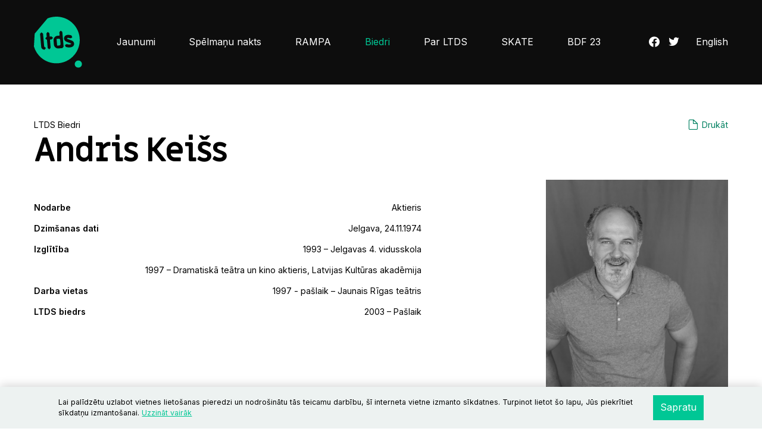

--- FILE ---
content_type: text/html; charset=UTF-8
request_url: https://ltds.lv/lv/biedri/biedrs/andris-keiss/875352/
body_size: 8820
content:
<!doctype html>
<html  class="no-js page-default page-member">
<head>
	<meta charset="utf-8">
	<title>Andris Keišs / Biedrs / LTDS</title>
<link rel="apple-touch-icon" sizes="180x180" href="/assets/icons/apple-touch-icon.png">
		<link rel="icon" type="image/png" sizes="32x32" href="/assets/icons/favicon-32x32.png">
		<link rel="icon" type="image/png" sizes="16x16" href="/assets/icons/favicon-16x16.png">
		<link rel="manifest" href="/site.webmanifest">
		<link rel="mask-icon" href="/assets/icons/safari-pinned-tab.svg" color="#5bbad5">
		<meta name="msapplication-TileColor" content="#da532c">
		<meta name="theme-color" content="#ffffff">
		<meta content="yes" name="apple-mobile-web-app-capable" />
		<meta content="minimum-scale=1.0, width=device-width, maximum-scale=1, user-scalable=no" name="viewport" />
	<meta name="apple-mobile-web-app-title" content="LTDS">
	<meta name="author" content="Deniss Kozlovs">
	<meta name="designer" content="Jānis Lazda-Lazdiņš">
	<meta name="publisher" content="Latvijas Teātra darbinieku savienība">
	<meta name="robots" content="index,follow">
	<meta name="distribution" content="web">
	<meta name="copyright" content="Latvijas Teātra darbinieku savienība">
	<meta name="format-detection" content="telephone=yes"/>
	<meta name="HandheldFriendly" content="true"/>
	<link rel="preconnect" href="https://fonts.googleapis.com">
	<link rel="preconnect" href="https://fonts.gstatic.com" crossorigin>
	<link href="https://fonts.googleapis.com/css2?family=Inter:wght@400;600&family=Miriam+Libre:wght@400;700&display=swap" rel="stylesheet">
	<script src="/scripts/boot.js"></script>
	<script>
		Website.baseUrl = '/';
		Website.lang = 'lv';
		Website.routes.list = {"news":{"list":"?rt=news&ac=items&page={page}&limit={limit}&catid={catid}"},"persons":{"load":"?rt=persons&ac=items&page={page}&limit={limit}"}};
	</script>
	<!-- Google Tag Manager -->
<script>(function(w,d,s,l,i){w[l]=w[l]||[];w[l].push({'gtm.start':
new Date().getTime(),event:'gtm.js'});var f=d.getElementsByTagName(s)[0],
j=d.createElement(s),dl=l!='dataLayer'?'&l='+l:'';j.async=true;j.src=
'https://www.googletagmanager.com/gtm.js?id='+i+dl;f.parentNode.insertBefore(j,f);
})(window,document,'script','dataLayer','GTM-KXBMXQ8');</script>
<!-- End Google Tag Manager -->
		<link rel="stylesheet" media="all" href="/styles/main.css">
<meta name="description" content="" />
<meta name="viewport" content="width=device-width,initial-scale=1,maximum-scale=1, user-scalable=no" />
<meta property="og:title" content="Andris Keišs" />
<meta name="twitter:title" content="Andris Keišs" />
<meta name="twitter:card" content="summary_large_image" />
<meta property="og:url" content="" />
<meta name="twitter:url" content="" />
<meta property="og:type" content="article" />
<meta property="og:description" content="" />
<meta name="twitter:description" content="" />
<meta property="og:image" content="https://media.garamantas.lv/images/2023illustration/05/645aa7d835d96-web.jpg" />
<meta property="og:image:secure_url" content="https://media.garamantas.lv/images/2023illustration/05/645aa7d835d96-web.jpg" />
<meta name="twitter:image" content="https://media.garamantas.lv/images/2023illustration/05/645aa7d835d96-web.jpg" />
<meta name="facebook-domain-verification" content="z70m9ghwgoqj38gojg3siltz8d6bpm" />
</head>
<body class=" grid-supported device-desktop">
<!-- Google Tag Manager (noscript) -->
<noscript><iframe src="https://www.googletagmanager.com/ns.html?id=GTM-KXBMXQ8"
height="0" width="0" style="display:none;visibility:hidden"></iframe></noscript>
<!-- End Google Tag Manager (noscript) -->



<header class="mobile-header">
	<div class="container-xxl">
		<div class="mobile-header__content">
			<a href="/lv/" class="mobile-header__logo">
				<img src="/assets/images/ltds-logo.svg" alt="LTDS" />
			</a>

			<button data-bind="common.mobile-toggle" data-target="#mobile-menu" data-menuclass="active" data-toggleclass="is-active" class="hamburger hamburger--squeeze" type="button">
				<span class="hamburger-box">
					<span class="hamburger-inner"></span>
				</span>
			</button>
		</div>
	</div>

	<aside class="mobile-menu" id="mobile-menu">
		<div class="mobile-menu__spacer">

		</div>
		<div class="mobile-menu__wrap">
			<div class="mobile-menu__content" data-role="content">
				<div class="container-xxl">
											<ul class="mobile-nav">
															<li class="">
																			<a href="/lv/jaunumi/">Jaunumi</a>
																		</li>
																<li class="">
																			<a href="#collapse1" class="collapsed" data-bs-toggle="collapse">Spēlmaņu nakts</a>
										<div class="collapse " id="collapse1">
											<ul>
																							<li class="">
													<a href="/lv/spelmanu-nakts-2024/nominacijas/">Nominācijas &amp; apbalvojumi</a>
												</li>
																							<li class="">
													<a href="https://www.lsm.lv/balsojums-spelmanu-nakts/">Skatītāju balsojums (lsm.lv)</a>
												</li>
																							<li class="">
													<a href="/lv/spelmanu-nakts-2024/zurija/">Žūrija</a>
												</li>
																							<li class="">
													<a href="/lv/spelmanu-nakts-2024/jaunumi/">Jaunumi</a>
												</li>
																							<li class="">
													<a href="/lv/spelmanu-nakts-2024/nolikums/">Nolikums</a>
												</li>
																						</ul>
										</div>
																	</li>
																<li class="">
																			<a href="/lv/rampa/">RAMPA</a>
																		</li>
																<li class="active">
																			<a href="/lv/biedri/">Biedri</a>
																		</li>
																<li class="">
																			<a href="#collapse4" class="collapsed" data-bs-toggle="collapse">Par LTDS</a>
										<div class="collapse " id="collapse4">
											<ul>
																							<li class="">
													<a href="/lv/par-ltds/sociala-darbiba/">Sociālā darbība</a>
												</li>
																							<li class="">
													<a href="/lv/par-ltds/kulturpolitiska-darbiba/">Kultūrpolitiskā darbība</a>
												</li>
																							<li class="">
													<a href="/lv/par-ltds/ltds-valde/">LTDS Valde</a>
												</li>
																							<li class="">
													<a href="/lv/par-ltds/teatri/">Teātri</a>
												</li>
																							<li class="">
													<a href="/lv/par-ltds/dokumenti/">Dokumenti</a>
												</li>
																							<li class="">
													<a href="/lv/par-ltds/kontakti/">Kontakti</a>
												</li>
																							<li class="">
													<a href="/lv/par-ltds/jaunumi/">Jaunumi</a>
												</li>
																							<li class="">
													<a href="/lv/par-ltds/atbalstitaji/">Atbalstītāji</a>
												</li>
																						</ul>
										</div>
																	</li>
																<li class="">
																			<a href="#collapse5" class="collapsed" data-bs-toggle="collapse">SKATE</a>
										<div class="collapse " id="collapse5">
											<ul>
																							<li class="">
													<a href="/lv/skate/par-skate/">Starptautiskā sadarbība</a>
												</li>
																							<li class="">
													<a href="/lv/skate/jaunumi/">Ārvalstu teātra jaunumi</a>
												</li>
																							<li class="">
													<a href="/lv/skate/raidieraksts/">Raidieraksts</a>
												</li>
																							<li class="">
													<a href="/lv/skate/skate-seminari/">Semināri</a>
												</li>
																							<li class="">
													<a href="/lv/skate/starptautiska-sadarbiba/">Starptautiskie tīkli un finansējums</a>
												</li>
																							<li class="">
													<a href="/lv/skate/skates-kalendars/">Latvijas teātra izrāžu skate</a>
												</li>
																						</ul>
										</div>
																	</li>
																<li class="">
																			<a href="#collapse6" class="collapsed" data-bs-toggle="collapse">BDF 23</a>
										<div class="collapse " id="collapse6">
											<ul>
																							<li class="">
													<a href="/lv/bdf-23/baltijas-dramas-forums-2023/">Baltijas Drāmas forums 2023</a>
												</li>
																							<li class="">
													<a href="/lv/bdf-23/programma/">Programma</a>
												</li>
																							<li class="">
													<a href="/lv/bdf-23/bdfants-konference/">BDF/ANTS konference</a>
												</li>
																							<li class="">
													<a href="/lv/bdf-23/izrades/">Izrādes</a>
												</li>
																							<li class="">
													<a href="/lv/bdf-23/dramaturgu-domnica/">Dramaturgu domnīca</a>
												</li>
																							<li class="">
													<a href="/lv/bdf-23/atbalstitaji-un-partneri/">Atbalstītāji un partneri</a>
												</li>
																						</ul>
										</div>
																	</li>
														</ul>
									</div>
			</div>
		</div>
		<footer class="mobile-menu__footer">
			<section>
					<nav class="social-icons">
					<a href="https://www.facebook.com/teatrasavieniba" target="_blank">
				<i class="icon-facebook"></i>
			</a>
					<a href="https://twitter.com/biedribaltds" target="_blank">
				<i class="icon-twitter"></i>
			</a>
			</nav>
			</section>
			<section>
				<div class="lang-menu">
											<a href="/en/">English</a>
									</div>
			</section>
		</footer>
	</aside>
</header>

<header class="desktop-header">
	<div class="container-xxl">
		<div class="desktop-header__content">
			<a href="/lv/" class="desktop-header__logo">
				<img src="/assets/images/ltds-logo.svg" alt="LTDS" />
			</a>

							<ul class="desktop-header__main-menu desktop-main-menu">
											<li>
							<a class="" href="/lv/jaunumi/">Jaunumi</a>
													</li>
											<li>
							<a class="" href="/lv/spelmanu-nakts-2024/nominacijas/">Spēlmaņu nakts</a>
															<ul>
																		<li class="">
										<a href="/lv/spelmanu-nakts-2024/nominacijas/">Nominācijas &amp; apbalvojumi</a>
									</li>
																		<li class="">
										<a href="https://www.lsm.lv/balsojums-spelmanu-nakts/">Skatītāju balsojums (lsm.lv)</a>
									</li>
																		<li class="">
										<a href="/lv/spelmanu-nakts-2024/zurija/">Žūrija</a>
									</li>
																		<li class="">
										<a href="/lv/spelmanu-nakts-2024/jaunumi/">Jaunumi</a>
									</li>
																		<li class="">
										<a href="/lv/spelmanu-nakts-2024/nolikums/">Nolikums</a>
									</li>
																	</ul>
													</li>
											<li>
							<a class="" href="/lv/rampa/">RAMPA</a>
													</li>
											<li>
							<a class="active" href="/lv/biedri/">Biedri</a>
													</li>
											<li>
							<a class="" href="/lv/par-ltds/sociala-darbiba/">Par LTDS</a>
															<ul>
																		<li class="">
										<a href="/lv/par-ltds/sociala-darbiba/">Sociālā darbība</a>
									</li>
																		<li class="">
										<a href="/lv/par-ltds/kulturpolitiska-darbiba/">Kultūrpolitiskā darbība</a>
									</li>
																		<li class="">
										<a href="/lv/par-ltds/ltds-valde/">LTDS Valde</a>
									</li>
																		<li class="">
										<a href="/lv/par-ltds/teatri/">Teātri</a>
									</li>
																		<li class="">
										<a href="/lv/par-ltds/dokumenti/">Dokumenti</a>
									</li>
																		<li class="">
										<a href="/lv/par-ltds/kontakti/">Kontakti</a>
									</li>
																		<li class="">
										<a href="/lv/par-ltds/jaunumi/">Jaunumi</a>
									</li>
																		<li class="">
										<a href="/lv/par-ltds/atbalstitaji/">Atbalstītāji</a>
									</li>
																	</ul>
													</li>
											<li>
							<a class="" href="/lv/skate/par-skate/">SKATE</a>
															<ul>
																		<li class="">
										<a href="/lv/skate/par-skate/">Starptautiskā sadarbība</a>
									</li>
																		<li class="">
										<a href="/lv/skate/jaunumi/">Ārvalstu teātra jaunumi</a>
									</li>
																		<li class="">
										<a href="/lv/skate/raidieraksts/">Raidieraksts</a>
									</li>
																		<li class="">
										<a href="/lv/skate/skate-seminari/">Semināri</a>
									</li>
																		<li class="">
										<a href="/lv/skate/starptautiska-sadarbiba/">Starptautiskie tīkli un finansējums</a>
									</li>
																		<li class="">
										<a href="/lv/skate/skates-kalendars/">Latvijas teātra izrāžu skate</a>
									</li>
																	</ul>
													</li>
											<li>
							<a class="" href="/lv/bdf-23/baltijas-dramas-forums-2023/">BDF 23</a>
															<ul>
																		<li class="">
										<a href="/lv/bdf-23/baltijas-dramas-forums-2023/">Baltijas Drāmas forums 2023</a>
									</li>
																		<li class="">
										<a href="/lv/bdf-23/programma/">Programma</a>
									</li>
																		<li class="">
										<a href="/lv/bdf-23/bdfants-konference/">BDF/ANTS konference</a>
									</li>
																		<li class="">
										<a href="/lv/bdf-23/izrades/">Izrādes</a>
									</li>
																		<li class="">
										<a href="/lv/bdf-23/dramaturgu-domnica/">Dramaturgu domnīca</a>
									</li>
																		<li class="">
										<a href="/lv/bdf-23/atbalstitaji-un-partneri/">Atbalstītāji un partneri</a>
									</li>
																	</ul>
													</li>
									</ul>
			
			<div class="desktop-header__opts">
					<nav class="social-icons">
					<a href="https://www.facebook.com/teatrasavieniba" target="_blank">
				<i class="icon-facebook"></i>
			</a>
					<a href="https://twitter.com/biedribaltds" target="_blank">
				<i class="icon-twitter"></i>
			</a>
			</nav>
			</div>
						<div class="desktop-header__lang lang-menu">
									<a href="/en/">English</a>
							</div>
					</div>
	</div>
</header>


<main>
	<div class="container-xxl block">
	<header class="opts-heading">
		<section>
			LTDS Biedri		</section>
		<section>
			<ul class="link-list">
				<li>
					<i class="icon-document"></i>
					<a href="javascript:window.print();">Drukāt</a>
				</li>
			</ul>
		</section>
	</header>

	<header class="block block-heading">
		<section>
			<h2>
				Andris Keišs			</h2>
		</section>
	</header>

	<div class="block member-profile">
		<section class="member-profile__descr">
			<img class="member-profile__inline-img" src="https://media.garamantas.lv/images/2023illustration/05/645aa7d835d96-web.jpg" alt="Andris Keišs" />
			<p>
							</p>
		</section>
		<figure class="member-profile__image">
			<img src="https://media.garamantas.lv/images/2023illustration/05/645aa7d835d96-web.jpg" alt="Andris Keišs" />
		</figure>
		<div class="member-profile__attr">
			<table class="table member-attr block">
				<tbody>
					<tr>
						<td>Nodarbe</td>
						<td>Aktieris</td>
					</tr>
					<tr>
						<td>Dzimšanas dati</td>
						<td>Jelgava, 24.11.1974</td>
					</tr>
											<tr>
							<td>Izglītība</td>
							<td>
								<p>1993 &ndash; Jelgavas 4. vidusskola</p><p>1997 &ndash; Dramatiskā teātra un kino aktieris, Latvijas Kultūras akadēmija</p>							</td>
						</tr>
												<tr>
							<td>Darba vietas</td>
							<td>
								<p>1997 - pašlaik &ndash; Jaunais Rīgas teātris</p>							</td>
						</tr>
																	<tr>
							<td>LTDS biedrs</td>
							<td>2003 &ndash; Pašlaik</td>
						</tr>
										</tbody>
			</table>

					</div>
	</div>
</div>

	<div class="block x4 m2">
		<div class="works-block">
			<div class="container-xxl">
				<a data-bs-toggle="collapse" href="#works-list" class="works-block__heading collapsed" aria-expanded="false" aria-controls="works-list" role="button">
					<span>
						Apbalvojumi					</span>
					<i class="icon-plus"></i>
				</a>

				<div class="collapse" id="works-list">
					<div class="works-block__items">
						<div class="works-block__items">
							<dl class="member-work-list">
																	<dt>2019</dt>
									<dd>
										<ol>
																							<li>Spēlmaņu nakts, Gada aktieris</li>
																								<li>Spēlmaņu nakts, Sabiedrisko mediju portāla LSM.lv un LTDS rīkotais skatītāju simpātijas balsojums</li>
																						</ol>
									</dd>
																		<dt>2018</dt>
									<dd>
										<ol>
																							<li>Žaņa Katlapa balva</li>
																								<li>Spēlmaņu nakts, Gada aktieris</li>
																								<li>Spēlmaņu nakts, Portāla DELFI un LTDS rīkotais skatītāju simpātijas balsojums</li>
																						</ol>
									</dd>
																		<dt>2017</dt>
									<dd>
										<ol>
																							<li>Harija Liepiņa balva</li>
																						</ol>
									</dd>
																		<dt>2015</dt>
									<dd>
										<ol>
																							<li>Krodera balva, Aktierim, kurš spējīgs mainīties gandrīz līdz gēnu līmenim, izprast jebkuru nāciju, un &quot;12 krēslos&quot; spēlē Ostapu Benderu tā, it kā viņa dzīslās plūstu nevis asinis, bet &quot;Hava nagila&quot;.</li>
																								<li>Triju Zvaigžņu ordenis</li>
																						</ol>
									</dd>
																		<dt>2014</dt>
									<dd>
										<ol>
																							<li>Spēlmaņu nakts, Gada aktieris</li>
																								<li>Spēlmaņu nakts, Gada aktieris</li>
																								<li>Spēlmaņu nakts, Gada aktieris</li>
																						</ol>
									</dd>
																		<dt>2013</dt>
									<dd>
										<ol>
																							<li>Spēlmaņu nakts, Gada aktieris</li>
																								<li>Spēlmaņu nakts, Gada aktieris</li>
																						</ol>
									</dd>
																		<dt>2012</dt>
									<dd>
										<ol>
																							<li>Spēlmaņu nakts, Gada aktieris otrā plāna lomā</li>
																						</ol>
									</dd>
																		<dt>2010</dt>
									<dd>
										<ol>
																							<li>Spēlmaņu nakts, Gada aktieris</li>
																								<li>Spēlmaņu nakts, Slepenā labvēļa balva &quot;Gada jūsma&quot;, Andris Keišs jau pats par sevi ir vērtība. Stabils, pārliecinošs, drošs. Vienmēr. Aktierdarbs, kas iejūsminājis visvairāk, aktierdarbs, kurā aktieris spējis pārspēt  sevi</li>
																						</ol>
									</dd>
																		<dt>2009</dt>
									<dd>
										<ol>
																							<li>Spēlmaņu nakts, Gada aktieris</li>
																						</ol>
									</dd>
																		<dt>2004</dt>
									<dd>
										<ol>
																							<li>Spēlmaņu nakts, Labākais aktieris</li>
																								<li>Spēlmaņu nakts, Labākais aktieris</li>
																								<li>Spēlmaņu nakts, Labākais aktieris</li>
																						</ol>
									</dd>
																		<dt>2000</dt>
									<dd>
										<ol>
																							<li>Spēlmaņu nakts, Labākais dramatiskā teātra aktieris</li>
																						</ol>
									</dd>
																		<dt>1998</dt>
									<dd>
										<ol>
																							<li>Spēlmaņu nakts, Labākais jaunais aktieris, dejotājs, vokālists</li>
																								<li>Spēlmaņu nakts, Labākais jaunais aktieris, dejotājs, vokālists</li>
																								<li>Spēlmaņu nakts, Labākais jaunais aktieris, dejotājs, vokālists</li>
																								<li>Spēlmaņu nakts, Labākais jaunais aktieris, dejotājs, vokālists</li>
																						</ol>
									</dd>
																</dl>
						</div>
					</div>
				</div>
			</div>
		</div>
	</div>
		<div class="releated-news block x2">
		<div class="container-xxl">
			<div class="block">
				<h3>Andris Keišs jaunumos</h3>
			</div>

			<div class="news-grid block x25 m1 scrollable">
				
		<article class="news-thumb " data-role="content.node">
			<figure>
				<a target="_blank" href="https://www.lsm.lv/raksts/kultura/teatris-un-deja/03.11.2025-cetrarpus-stundas-lidz-galvenajam-jautajumam-izrades-kritiens-augsup-recenzija.a620891/?utm_source=rss&utm_campaign=rss&utm_medium=links">
					<img src="https://ltds.lv/media/news/thumbnail_cetrarpus-stundas-lidz-galvenajam-jautaj_b32eb22.jpg">
				</a>
				<!--
				<span class="news-thumb__tag">
					<i class="icon-audio"></i>
					Audio
				</span>
				-->
			</figure>
			<div class="news-thumb__src"><img src="https://ltds.lv/media/favicons/www.lsm.lv.png" alt="">lsm.lv &ndash; 4. novembris, 2025
			</div>
			<figcaption>
				<a target="_blank" href="https://www.lsm.lv/raksts/kultura/teatris-un-deja/03.11.2025-cetrarpus-stundas-lidz-galvenajam-jautajumam-izrades-kritiens-augsup-recenzija.a620891/?utm_source=rss&utm_campaign=rss&utm_medium=links">
					Četrarpus stundas līdz galvenajam jautājumam. Izrādes «Kritiens augšup» recenzija
				</a>
			</figcaption>
			<div class="news-thumb__lead">
				
			</div>

			<a target="_blank" href="https://www.lsm.lv/raksts/kultura/teatris-un-deja/03.11.2025-cetrarpus-stundas-lidz-galvenajam-jautajumam-izrades-kritiens-augsup-recenzija.a620891/?utm_source=rss&utm_campaign=rss&utm_medium=links" class="news-thumb__arrow">
				<i class="icon-arrow_right"></i>
			</a>
		</article>
		
		<article class="news-thumb spotlight" data-role="content.node">
			<figure>
				<a target="_self" href="/lv/jaunumi/raksts/sacies-spelmanu-nakts-skatitaju-simpatijas-finalbalsoju-3441/">
					<img src="https://ltds.lv/media/news/thumbnail_sacies-spelmanu-nakts-skatitaju-simpatij_fe60d2a.jpg">
				</a>
				<!--
				<span class="news-thumb__tag">
					<i class="icon-audio"></i>
					Audio
				</span>
				-->
			</figure>
			<div class="news-thumb__src">3. novembris, 2025
			</div>
			<figcaption>
				<a target="_self" href="/lv/jaunumi/raksts/sacies-spelmanu-nakts-skatitaju-simpatijas-finalbalsoju-3441/">
					Sācies “Spēlmaņu nakts” skatītāju simpātijas finālbalsojums portālā LSM
				</a>
			</figcaption>
			<div class="news-thumb__lead">
				
			</div>

			<a target="_self" href="/lv/jaunumi/raksts/sacies-spelmanu-nakts-skatitaju-simpatijas-finalbalsoju-3441/" class="news-thumb__arrow">
				<i class="icon-arrow_right"></i>
			</a>
		</article>
		
		<article class="news-thumb " data-role="content.node">
			<figure>
				<a target="_blank" href="https://lr1.lsm.lv/lv/raksts/kulturas-rondo/cels-pie-mammas-un-aktiera-profesijas-neredzama-puse.-izrade-kri.a213557/">
					<img src="https://ltds.lv/media/news/thumbnail_kulturas-rondo.-cels-pie-mammas-un-aktie_6b6cc6d.jpg">
				</a>
				<!--
				<span class="news-thumb__tag">
					<i class="icon-audio"></i>
					Audio
				</span>
				-->
			</figure>
			<div class="news-thumb__src"><img src="https://ltds.lv/media/favicons/lr1.lsm.lv.png" alt="">lr1.lsm.lv &ndash; 27. oktobris, 2025
			</div>
			<figcaption>
				<a target="_blank" href="https://lr1.lsm.lv/lv/raksts/kulturas-rondo/cels-pie-mammas-un-aktiera-profesijas-neredzama-puse.-izrade-kri.a213557/">
					Kultūras rondo. Ceļš pie mammas un aktiera profesijas neredzamā puse. Izrāde "Kritiens augšup"
				</a>
			</figcaption>
			<div class="news-thumb__lead">
				
			</div>

			<a target="_blank" href="https://lr1.lsm.lv/lv/raksts/kulturas-rondo/cels-pie-mammas-un-aktiera-profesijas-neredzama-puse.-izrade-kri.a213557/" class="news-thumb__arrow">
				<i class="icon-arrow_right"></i>
			</a>
		</article>
		
		<article class="news-thumb " data-role="content.node">
			<figure>
				<a target="_blank" href="https://www.jrt.lv/jaunumi/jrt-uzsak-jauno-teatra-sezonu-un-izzino-tuvakos-jauniestudejumus/">
					<img src="https://ltds.lv/media/news/thumbnail_jrt-izzino-jaunas-sezonas-planus_a775b8b.jpg">
				</a>
				<!--
				<span class="news-thumb__tag">
					<i class="icon-audio"></i>
					Audio
				</span>
				-->
			</figure>
			<div class="news-thumb__src"><img src="https://ltds.lv/media/favicons/www.jrt.lv.png" alt="">jrt.lv &ndash; 15. augusts, 2025
			</div>
			<figcaption>
				<a target="_blank" href="https://www.jrt.lv/jaunumi/jrt-uzsak-jauno-teatra-sezonu-un-izzino-tuvakos-jauniestudejumus/">
					JRT izziņo jaunās sezonas plānus 
				</a>
			</figcaption>
			<div class="news-thumb__lead">
				
			</div>

			<a target="_blank" href="https://www.jrt.lv/jaunumi/jrt-uzsak-jauno-teatra-sezonu-un-izzino-tuvakos-jauniestudejumus/" class="news-thumb__arrow">
				<i class="icon-arrow_right"></i>
			</a>
		</article>
		
		<article class="news-thumb " data-role="content.node">
			<figure>
				<a target="_blank" href="https://www.diena.lv/raksts/kd/recenzijas/skarletas-oharas-izdevigais-darijums.-jrt-izrades-_mazas-lapsas_-recenzija-14332830">
					<img src="https://ltds.lv/media/news/thumbnail_skarletas-oharas-izdevigais-darijums.-jr_14343de.jpg">
				</a>
				<!--
				<span class="news-thumb__tag">
					<i class="icon-audio"></i>
					Audio
				</span>
				-->
			</figure>
			<div class="news-thumb__src"><img src="https://ltds.lv/media/favicons/www.diena.lv.png" alt="">diena.lv &ndash; 18. marts, 2025
			</div>
			<figcaption>
				<a target="_blank" href="https://www.diena.lv/raksts/kd/recenzijas/skarletas-oharas-izdevigais-darijums.-jrt-izrades-_mazas-lapsas_-recenzija-14332830">
					Skārletas O'Hāras izdevīgais darījums. JRT izrādes Mazās lapsas recenzija
				</a>
			</figcaption>
			<div class="news-thumb__lead">
				
			</div>

			<a target="_blank" href="https://www.diena.lv/raksts/kd/recenzijas/skarletas-oharas-izdevigais-darijums.-jrt-izrades-_mazas-lapsas_-recenzija-14332830" class="news-thumb__arrow">
				<i class="icon-arrow_right"></i>
			</a>
		</article>
		
		<article class="news-thumb " data-role="content.node">
			<figure>
				<a target="_blank" href="https://www.kroders.lv/recenzijas/2170">
					<img src="https://ltds.lv/media/news/thumbnail_mazo-lapsu-asie-zobi.-recenzija-par-jaun_78b6f52.jpg">
				</a>
				<!--
				<span class="news-thumb__tag">
					<i class="icon-audio"></i>
					Audio
				</span>
				-->
			</figure>
			<div class="news-thumb__src"><img src="https://ltds.lv/media/favicons/www.kroders.lv.png" alt="">kroders.lv &ndash; 3. marts, 2025
			</div>
			<figcaption>
				<a target="_blank" href="https://www.kroders.lv/recenzijas/2170">
					Mazo lapsu asie zobi. Recenzija par Jaunā Rīgas teātra izrādi “Mazās lapsas” Kristīnes Krūzes režijā
				</a>
			</figcaption>
			<div class="news-thumb__lead">
				
			</div>

			<a target="_blank" href="https://www.kroders.lv/recenzijas/2170" class="news-thumb__arrow">
				<i class="icon-arrow_right"></i>
			</a>
		</article>
		
		<article class="news-thumb " data-role="content.node">
			<figure>
				<a target="_blank" href="https://www.lsm.lv/raksts/kultura/kino-foto-un-tv/04.02.2025-liela-kristapa-ceremonija-kuplakie-lauri-filmam-straume-un-marijas-klusums.a586388/">
					<img src="https://ltds.lv/media/news/thumbnail_liela-kristapa-ceremonija-kuplakie-lauri_598982d.jpg">
				</a>
				<!--
				<span class="news-thumb__tag">
					<i class="icon-audio"></i>
					Audio
				</span>
				-->
			</figure>
			<div class="news-thumb__src"><img src="https://ltds.lv/media/favicons/www.lsm.lv.png" alt="">lsm.lv &ndash; 5. februāris, 2025
			</div>
			<figcaption>
				<a target="_blank" href="https://www.lsm.lv/raksts/kultura/kino-foto-un-tv/04.02.2025-liela-kristapa-ceremonija-kuplakie-lauri-filmam-straume-un-marijas-klusums.a586388/">
					«Lielā Kristapa» ceremonijā kuplākie lauri – filmām «Straume» un «Marijas klusums»
				</a>
			</figcaption>
			<div class="news-thumb__lead">
				
			</div>

			<a target="_blank" href="https://www.lsm.lv/raksts/kultura/kino-foto-un-tv/04.02.2025-liela-kristapa-ceremonija-kuplakie-lauri-filmam-straume-un-marijas-klusums.a586388/" class="news-thumb__arrow">
				<i class="icon-arrow_right"></i>
			</a>
		</article>
		
		<article class="news-thumb " data-role="content.node">
			<figure>
				<a target="_blank" href="https://www.lsm.lv/raksts/kultura/kulturtelpa/03.02.2025-pazinoti-latgaliesu-kulturas-gada-balvas-bonuks-2024-nominanti.a586277/">
					<img src="https://ltds.lv/media/news/thumbnail_pazinoti-latgaliesu-kulturas-gada-balvas_f197932.png">
				</a>
				<!--
				<span class="news-thumb__tag">
					<i class="icon-audio"></i>
					Audio
				</span>
				-->
			</figure>
			<div class="news-thumb__src"><img src="https://ltds.lv/media/favicons/www.lsm.lv.png" alt="">lsm.lv &ndash; 4. februāris, 2025
			</div>
			<figcaption>
				<a target="_blank" href="https://www.lsm.lv/raksts/kultura/kulturtelpa/03.02.2025-pazinoti-latgaliesu-kulturas-gada-balvas-bonuks-2024-nominanti.a586277/">
					Paziņoti latgaliešu kultūras gada balvas «Boņuks 2024» nominanti
				</a>
			</figcaption>
			<div class="news-thumb__lead">
				
			</div>

			<a target="_blank" href="https://www.lsm.lv/raksts/kultura/kulturtelpa/03.02.2025-pazinoti-latgaliesu-kulturas-gada-balvas-bonuks-2024-nominanti.a586277/" class="news-thumb__arrow">
				<i class="icon-arrow_right"></i>
			</a>
		</article>
		
		<article class="news-thumb " data-role="content.node">
			<figure>
				<a target="_blank" href="https://www.diena.lv/raksts/kd/recenzijas/iemilesanas-stasti.-jrt-izrades-_milas-straume_-recenzija-14329322">
					<img src="https://ltds.lv/media/news/thumbnail_iemilesanas-stasti.-jrt-izrades-milas-st_bcc3bbd.jpg">
				</a>
				<!--
				<span class="news-thumb__tag">
					<i class="icon-audio"></i>
					Audio
				</span>
				-->
			</figure>
			<div class="news-thumb__src"><img src="https://ltds.lv/media/favicons/www.diena.lv.png" alt="">diena.lv &ndash; 9. janvāris, 2025
			</div>
			<figcaption>
				<a target="_blank" href="https://www.diena.lv/raksts/kd/recenzijas/iemilesanas-stasti.-jrt-izrades-_milas-straume_-recenzija-14329322">
					Iemīlēšanās stāsti. JRT izrādes Mīlas straume recenzija
				</a>
			</figcaption>
			<div class="news-thumb__lead">
				
			</div>

			<a target="_blank" href="https://www.diena.lv/raksts/kd/recenzijas/iemilesanas-stasti.-jrt-izrades-_milas-straume_-recenzija-14329322" class="news-thumb__arrow">
				<i class="icon-arrow_right"></i>
			</a>
		</article>
		
		<article class="news-thumb " data-role="content.node">
			<figure>
				<a target="_blank" href="https://www.lsm.lv/raksts/kultura/teatris-un-deja/02.12.2024-iemilesanas-trakums-un-laulibu-krizes-jaunaja-jrt-izrade-milas-straume.a578622/?utm_source=rss&utm_campaign=rss&utm_medium=links">
					<img src="https://ltds.lv/media/news/thumbnail_kulturas-zinas.-iemilesanas-trakums-un-l_7045ed4.jpg">
				</a>
				<!--
				<span class="news-thumb__tag">
					<i class="icon-audio"></i>
					Audio
				</span>
				-->
			</figure>
			<div class="news-thumb__src"><img src="https://ltds.lv/media/favicons/www.lsm.lv.png" alt="">lsm.lv &ndash; 3. decembris, 2024
			</div>
			<figcaption>
				<a target="_blank" href="https://www.lsm.lv/raksts/kultura/teatris-un-deja/02.12.2024-iemilesanas-trakums-un-laulibu-krizes-jaunaja-jrt-izrade-milas-straume.a578622/?utm_source=rss&utm_campaign=rss&utm_medium=links">
					Kultūras ziņas. Iemīlēšanās trakums un laulību krīzes jaunajā JRT izrādē «Mīlas straume»
				</a>
			</figcaption>
			<div class="news-thumb__lead">
				
			</div>

			<a target="_blank" href="https://www.lsm.lv/raksts/kultura/teatris-un-deja/02.12.2024-iemilesanas-trakums-un-laulibu-krizes-jaunaja-jrt-izrade-milas-straume.a578622/?utm_source=rss&utm_campaign=rss&utm_medium=links" class="news-thumb__arrow">
				<i class="icon-arrow_right"></i>
			</a>
		</article>
		
		<article class="news-thumb " data-role="content.node">
			<figure>
				<a target="_blank" href="https://www.kroders.lv/recenzijas/2137">
					<img src="https://ltds.lv/media/news/thumbnail_spied-sirsninu.-ekspresrecenzija-par-jrt_c5048f2.jpg">
				</a>
				<!--
				<span class="news-thumb__tag">
					<i class="icon-audio"></i>
					Audio
				</span>
				-->
			</figure>
			<div class="news-thumb__src"><img src="https://ltds.lv/media/favicons/www.kroders.lv.png" alt="">kroders.lv &ndash; 3. decembris, 2024
			</div>
			<figcaption>
				<a target="_blank" href="https://www.kroders.lv/recenzijas/2137">
					Spied sirsniņu. Ekspresrecenzija par JRT izrādi “Mīlas straume” Gata Šmita režijā
				</a>
			</figcaption>
			<div class="news-thumb__lead">
				
			</div>

			<a target="_blank" href="https://www.kroders.lv/recenzijas/2137" class="news-thumb__arrow">
				<i class="icon-arrow_right"></i>
			</a>
		</article>
		
		<article class="news-thumb " data-role="content.node">
			<figure>
				<a target="_blank" href="https://www.diena.lv/raksts/kd/teatris/absoluta-uzticiba-teatrim.-rezisori-un-pedagogi-annu-eizvertinu-pieminot-14327523">
					<img src="https://ltds.lv/media/news/thumbnail_absoluta-uzticiba-teatrim.-rezisori-un-p_68979ea.jpg">
				</a>
				<!--
				<span class="news-thumb__tag">
					<i class="icon-audio"></i>
					Audio
				</span>
				-->
			</figure>
			<div class="news-thumb__src"><img src="https://ltds.lv/media/favicons/www.diena.lv.png" alt="">diena.lv &ndash; 28. novembris, 2024
			</div>
			<figcaption>
				<a target="_blank" href="https://www.diena.lv/raksts/kd/teatris/absoluta-uzticiba-teatrim.-rezisori-un-pedagogi-annu-eizvertinu-pieminot-14327523">
					Absolūtā uzticība teātrim. Režisori un pedagoģi Annu Eižvertiņu pieminot
				</a>
			</figcaption>
			<div class="news-thumb__lead">
				
			</div>

			<a target="_blank" href="https://www.diena.lv/raksts/kd/teatris/absoluta-uzticiba-teatrim.-rezisori-un-pedagogi-annu-eizvertinu-pieminot-14327523" class="news-thumb__arrow">
				<i class="icon-arrow_right"></i>
			</a>
		</article>
		
		<article class="news-thumb " data-role="content.node">
			<figure>
				<a target="_blank" href="https://www.lsm.lv/raksts/kultura/izklaide/27.11.2024-labestigs-patiess-un-ar-kino-gimi-aktieris-andris-keiss-draugu-loka-nosvin-50.a578045/?utm_source=rss&utm_campaign=rss&utm_medium=links">
					<img src="https://ltds.lv/media/news/thumbnail_kulturas-zinas.-labestigs-patiess-un-ar-_c671ae5.jpg">
				</a>
				<!--
				<span class="news-thumb__tag">
					<i class="icon-audio"></i>
					Audio
				</span>
				-->
			</figure>
			<div class="news-thumb__src"><img src="https://ltds.lv/media/favicons/www.lsm.lv.png" alt="">lsm.lv &ndash; 28. novembris, 2024
			</div>
			<figcaption>
				<a target="_blank" href="https://www.lsm.lv/raksts/kultura/izklaide/27.11.2024-labestigs-patiess-un-ar-kino-gimi-aktieris-andris-keiss-draugu-loka-nosvin-50.a578045/?utm_source=rss&utm_campaign=rss&utm_medium=links">
					Kultūras ziņas. Labestīgs, patiess un «ar kino ģīmi». Aktieris Andris Keišs draugu lokā nosvin 50
				</a>
			</figcaption>
			<div class="news-thumb__lead">
				
			</div>

			<a target="_blank" href="https://www.lsm.lv/raksts/kultura/izklaide/27.11.2024-labestigs-patiess-un-ar-kino-gimi-aktieris-andris-keiss-draugu-loka-nosvin-50.a578045/?utm_source=rss&utm_campaign=rss&utm_medium=links" class="news-thumb__arrow">
				<i class="icon-arrow_right"></i>
			</a>
		</article>
		
		<article class="news-thumb " data-role="content.node">
			<figure>
				<a target="_blank" href="https://www.diena.lv/raksts/kd/teatris/kada-bendes-spozums-un-posts.-jrt-izrades-_lai-dievs-stav-tev-klat-tu-nabaga-cietej_-recenzija-14326318">
					<img src="https://ltds.lv/media/news/thumbnail_kada-bendes-spozums-un-posts.-jrt-izrade_31b268a.jpg">
				</a>
				<!--
				<span class="news-thumb__tag">
					<i class="icon-audio"></i>
					Audio
				</span>
				-->
			</figure>
			<div class="news-thumb__src"><img src="https://ltds.lv/media/favicons/www.diena.lv.png" alt="">diena.lv &ndash; 4. novembris, 2024
			</div>
			<figcaption>
				<a target="_blank" href="https://www.diena.lv/raksts/kd/teatris/kada-bendes-spozums-un-posts.-jrt-izrades-_lai-dievs-stav-tev-klat-tu-nabaga-cietej_-recenzija-14326318">
					Kāda bendes spožums un posts. JRT izrādes Lai Dievs stāv tev klāt, tu, nabaga cietēj! recenzija
				</a>
			</figcaption>
			<div class="news-thumb__lead">
				
			</div>

			<a target="_blank" href="https://www.diena.lv/raksts/kd/teatris/kada-bendes-spozums-un-posts.-jrt-izrades-_lai-dievs-stav-tev-klat-tu-nabaga-cietej_-recenzija-14326318" class="news-thumb__arrow">
				<i class="icon-arrow_right"></i>
			</a>
		</article>
		
		<article class="news-thumb " data-role="content.node">
			<figure>
				<a target="_blank" href="https://www.lsm.lv/raksts/kultura/teatris-un-deja/06.10.2024-komedija-ar-gotisku-kamertoni-jauna-rigas-teatra-izrade-desmit-iemeslu-apciemot-kauci.a571073/?utm_source=rss&utm_campaign=rss&utm_medium=links">
					<img src="https://ltds.lv/media/news/thumbnail_teatris.zip.-komedija-ar-gotisku-kamerto_3aaccf0.jpg">
				</a>
				<!--
				<span class="news-thumb__tag">
					<i class="icon-audio"></i>
					Audio
				</span>
				-->
			</figure>
			<div class="news-thumb__src"><img src="https://ltds.lv/media/favicons/www.lsm.lv.png" alt="">lsm.lv &ndash; 8. oktobris, 2024
			</div>
			<figcaption>
				<a target="_blank" href="https://www.lsm.lv/raksts/kultura/teatris-un-deja/06.10.2024-komedija-ar-gotisku-kamertoni-jauna-rigas-teatra-izrade-desmit-iemeslu-apciemot-kauci.a571073/?utm_source=rss&utm_campaign=rss&utm_medium=links">
					Teātris.zip. Komēdija ar gotisku kamertoni – Jaunā Rīgas teātra izrāde «Desmit iemeslu apciemot Kauci»
				</a>
			</figcaption>
			<div class="news-thumb__lead">
				
			</div>

			<a target="_blank" href="https://www.lsm.lv/raksts/kultura/teatris-un-deja/06.10.2024-komedija-ar-gotisku-kamertoni-jauna-rigas-teatra-izrade-desmit-iemeslu-apciemot-kauci.a571073/?utm_source=rss&utm_campaign=rss&utm_medium=links" class="news-thumb__arrow">
				<i class="icon-arrow_right"></i>
			</a>
		</article>
		
		<article class="news-thumb " data-role="content.node">
			<figure>
				<a target="_blank" href="https://www.la.lv/lai-dievs-stav-mums-klat">
					<img src="https://ltds.lv/media/news/thumbnail_pardomas-par-jrt-izradi-lai-dievs-stav-t_e4b91db.jpg">
				</a>
				<!--
				<span class="news-thumb__tag">
					<i class="icon-audio"></i>
					Audio
				</span>
				-->
			</figure>
			<div class="news-thumb__src"><img src="https://ltds.lv/media/favicons/167540974163dcb94dd4e45.png" alt="">la.lv &ndash; 30. septembris, 2024
			</div>
			<figcaption>
				<a target="_blank" href="https://www.la.lv/lai-dievs-stav-mums-klat">
					Pārdomas par JRT izrādi “Lai Dievs stāv tev klāt, tu, nabaga cietēj!”
				</a>
			</figcaption>
			<div class="news-thumb__lead">
				
			</div>

			<a target="_blank" href="https://www.la.lv/lai-dievs-stav-mums-klat" class="news-thumb__arrow">
				<i class="icon-arrow_right"></i>
			</a>
		</article>
		
		<article class="news-thumb " data-role="content.node">
			<figure>
				<a target="_blank" href="https://www.kroders.lv/recenzijas/2104">
					<img src="https://ltds.lv/media/news/thumbnail_izrade-par-latviesiem-recenzija-par-jrt-_9cda689.jpg">
				</a>
				<!--
				<span class="news-thumb__tag">
					<i class="icon-audio"></i>
					Audio
				</span>
				-->
			</figure>
			<div class="news-thumb__src"><img src="https://ltds.lv/media/favicons/www.kroders.lv.png" alt="">kroders.lv &ndash; 26. septembris, 2024
			</div>
			<figcaption>
				<a target="_blank" href="https://www.kroders.lv/recenzijas/2104">
					Izrāde par latviešiem? Recenzija par JRT izrādi “Lai Dievs stāv tev klāt, tu, nabaga cietēj!” Alvja Hermaņa režijā
				</a>
			</figcaption>
			<div class="news-thumb__lead">
				
			</div>

			<a target="_blank" href="https://www.kroders.lv/recenzijas/2104" class="news-thumb__arrow">
				<i class="icon-arrow_right"></i>
			</a>
		</article>
		
		<article class="news-thumb " data-role="content.node">
			<figure>
				<a target="_blank" href="https://ir.lv/2024/09/25/pie-mums-viss-kartiba/">
					<img src="https://ltds.lv/media/news/thumbnail_pie-mums-viss-kartiba.-jrt-iestudeta-mar_28d2ae4.jpg">
				</a>
				<!--
				<span class="news-thumb__tag">
					<i class="icon-audio"></i>
					Audio
				</span>
				-->
			</figure>
			<div class="news-thumb__src"><img src="https://ltds.lv/media/favicons/ir.lv.png" alt="">ir.lv &ndash; 26. septembris, 2024
			</div>
			<figcaption>
				<a target="_blank" href="https://ir.lv/2024/09/25/pie-mums-viss-kartiba/">
					Pie mums viss kārtībā. JRT iestudētā Mārtina Makdonas traģikomēdija "Lai Dievs stāv tev klāt, tu, nabaga cietēj!" ir ļoti laba luga
				</a>
			</figcaption>
			<div class="news-thumb__lead">
				
			</div>

			<a target="_blank" href="https://ir.lv/2024/09/25/pie-mums-viss-kartiba/" class="news-thumb__arrow">
				<i class="icon-arrow_right"></i>
			</a>
		</article>
		
		<article class="news-thumb " data-role="content.node">
			<figure>
				<a target="_blank" href="https://ir.lv/2024/09/25/starpbridis/">
					<img src="https://ltds.lv/media/news/thumbnail_starpbridis_bd5228a.jpg">
				</a>
				<!--
				<span class="news-thumb__tag">
					<i class="icon-audio"></i>
					Audio
				</span>
				-->
			</figure>
			<div class="news-thumb__src"><img src="https://ltds.lv/media/favicons/ir.lv.png" alt="">ir.lv &ndash; 26. septembris, 2024
			</div>
			<figcaption>
				<a target="_blank" href="https://ir.lv/2024/09/25/starpbridis/">
					Starpbrīdis
				</a>
			</figcaption>
			<div class="news-thumb__lead">
				
			</div>

			<a target="_blank" href="https://ir.lv/2024/09/25/starpbridis/" class="news-thumb__arrow">
				<i class="icon-arrow_right"></i>
			</a>
		</article>
		
		<article class="news-thumb " data-role="content.node">
			<figure>
				<a target="_blank" href="https://replay.lsm.lv/lv/ieraksts/ltv/337521/alvis-hermanis-jrt-iestude-melno-komediju-lai-dievs-stav-tev-klat-tu-nabaga-cietej">
					<img src="https://ltds.lv/media/news/thumbnail_rita-panorama.-alvis-hermanis-jrt-iestud_0fa5d47.jpg">
				</a>
				<!--
				<span class="news-thumb__tag">
					<i class="icon-audio"></i>
					Audio
				</span>
				-->
			</figure>
			<div class="news-thumb__src"><img src="https://ltds.lv/media/favicons/replay.lsm.lv.png" alt="">replay.lsm.lv &ndash; 20. septembris, 2024
			</div>
			<figcaption>
				<a target="_blank" href="https://replay.lsm.lv/lv/ieraksts/ltv/337521/alvis-hermanis-jrt-iestude-melno-komediju-lai-dievs-stav-tev-klat-tu-nabaga-cietej">
					Rīta Panorāma. Alvis Hermanis JRT iestudē melno komēdiju "Lai Dievs stāv tev klāt, tu, nabaga cietēj!"
				</a>
			</figcaption>
			<div class="news-thumb__lead">
				
			</div>

			<a target="_blank" href="https://replay.lsm.lv/lv/ieraksts/ltv/337521/alvis-hermanis-jrt-iestude-melno-komediju-lai-dievs-stav-tev-klat-tu-nabaga-cietej" class="news-thumb__arrow">
				<i class="icon-arrow_right"></i>
			</a>
		</article>
		
		<article class="news-thumb " data-role="content.node">
			<figure>
				<a target="_blank" href="https://www.lsm.lv/raksts/kultura/kino-foto-un-tv/19.09.2024-smilgis-oblomovs-kalendars-mani-sauc-ar-7-izradem-rudeni-atgriezas-teatriszip.a569215/?utm_source=rss&utm_campaign=rss&utm_medium=links">
					<img src="https://ltds.lv/media/news/thumbnail_smilgis-oblomovs-kalendars-mani-sauc--ar_81a8d9b.jpg">
				</a>
				<!--
				<span class="news-thumb__tag">
					<i class="icon-audio"></i>
					Audio
				</span>
				-->
			</figure>
			<div class="news-thumb__src"><img src="https://ltds.lv/media/favicons/www.lsm.lv.png" alt="">lsm.lv &ndash; 19. septembris, 2024
			</div>
			<figcaption>
				<a target="_blank" href="https://www.lsm.lv/raksts/kultura/kino-foto-un-tv/19.09.2024-smilgis-oblomovs-kalendars-mani-sauc-ar-7-izradem-rudeni-atgriezas-teatriszip.a569215/?utm_source=rss&utm_campaign=rss&utm_medium=links">
					«Smiļģis», «Oblomovs», «Kalendārs mani sauc» – ar 7 izrādēm rudenī atgriežas «Teātris.zip»
				</a>
			</figcaption>
			<div class="news-thumb__lead">
				
			</div>

			<a target="_blank" href="https://www.lsm.lv/raksts/kultura/kino-foto-un-tv/19.09.2024-smilgis-oblomovs-kalendars-mani-sauc-ar-7-izradem-rudeni-atgriezas-teatriszip.a569215/?utm_source=rss&utm_campaign=rss&utm_medium=links" class="news-thumb__arrow">
				<i class="icon-arrow_right"></i>
			</a>
		</article>
		
		<article class="news-thumb " data-role="content.node">
			<figure>
				<a target="_blank" href="https://nra.lv/dzivesstils/kultura/468625-aktrise-baiba-broka-esmu-pieradusi-ka-kino-ir-jabut-gataviba.htm">
					<img src="https://ltds.lv/media/news/thumbnail_aktrise-baiba-broka-esmu-pieradusi-ka-ki_70f9069.jpg">
				</a>
				<!--
				<span class="news-thumb__tag">
					<i class="icon-audio"></i>
					Audio
				</span>
				-->
			</figure>
			<div class="news-thumb__src"><img src="https://ltds.lv/media/favicons/nra.lv.png" alt="">nra.lv &ndash; 16. septembris, 2024
			</div>
			<figcaption>
				<a target="_blank" href="https://nra.lv/dzivesstils/kultura/468625-aktrise-baiba-broka-esmu-pieradusi-ka-kino-ir-jabut-gataviba.htm">
					Aktrise Baiba Broka: Esmu pieradusi, ka kino ir jābūt gatavībā
				</a>
			</figcaption>
			<div class="news-thumb__lead">
				
			</div>

			<a target="_blank" href="https://nra.lv/dzivesstils/kultura/468625-aktrise-baiba-broka-esmu-pieradusi-ka-kino-ir-jabut-gataviba.htm" class="news-thumb__arrow">
				<i class="icon-arrow_right"></i>
			</a>
		</article>
		
		<article class="news-thumb " data-role="content.node">
			<figure>
				<a target="_blank" href="https://nra.lv/dzivesstils/cilveki-kas-iedvesmo/466520-es-negribu-sevi-noformulet-saruna-ar-andri-keisu.htm">
					<img src="https://ltds.lv/media/news/thumbnail_es-negribu-sevi-noformulet.-saruna-ar-an_407be82.jpg">
				</a>
				<!--
				<span class="news-thumb__tag">
					<i class="icon-audio"></i>
					Audio
				</span>
				-->
			</figure>
			<div class="news-thumb__src"><img src="https://ltds.lv/media/favicons/nra.lv.png" alt="">nra.lv &ndash; 21. augusts, 2024
			</div>
			<figcaption>
				<a target="_blank" href="https://nra.lv/dzivesstils/cilveki-kas-iedvesmo/466520-es-negribu-sevi-noformulet-saruna-ar-andri-keisu.htm">
					Es negribu sevi noformulēt. Saruna ar Andri Keišu
				</a>
			</figcaption>
			<div class="news-thumb__lead">
				
			</div>

			<a target="_blank" href="https://nra.lv/dzivesstils/cilveki-kas-iedvesmo/466520-es-negribu-sevi-noformulet-saruna-ar-andri-keisu.htm" class="news-thumb__arrow">
				<i class="icon-arrow_right"></i>
			</a>
		</article>
		
		<article class="news-thumb " data-role="content.node">
			<figure>
				<a target="_blank" href="go31XvobANtAkIZ78c_aem_AZJ3a05H_ydf4iI0g4cUtZaoIAfMOFVEPzG8zVhYAw8gchGmcKOSnm7jZG1j_BUduaorlRSUT6EgtQmsQ86Mz7to">
					<img src="https://ltds.lv/media/news/thumbnail_birojs-pret-baletu.-neerta-krievu-litera_b5329b3.jpg">
				</a>
				<!--
				<span class="news-thumb__tag">
					<i class="icon-audio"></i>
					Audio
				</span>
				-->
			</figure>
			<div class="news-thumb__src">28. maijs, 2024
			</div>
			<figcaption>
				<a target="_blank" href="go31XvobANtAkIZ78c_aem_AZJ3a05H_ydf4iI0g4cUtZaoIAfMOFVEPzG8zVhYAw8gchGmcKOSnm7jZG1j_BUduaorlRSUT6EgtQmsQ86Mz7to">
					Birojs pret baletu. "Neērtā" krievu literatūra Latvijas teātra spogulī
				</a>
			</figcaption>
			<div class="news-thumb__lead">
				
			</div>

			<a target="_blank" href="go31XvobANtAkIZ78c_aem_AZJ3a05H_ydf4iI0g4cUtZaoIAfMOFVEPzG8zVhYAw8gchGmcKOSnm7jZG1j_BUduaorlRSUT6EgtQmsQ86Mz7to" class="news-thumb__arrow">
				<i class="icon-arrow_right"></i>
			</a>
		</article>
		
		<article class="news-thumb " data-role="content.node">
			<figure>
				<a target="_blank" href="https://www.diena.lv/raksts/kd/recenzijas/kad-spriditis-izaug-par-gunaru.-jrt-izrades-berniem-_bilzu-vakars-ar-spriditi_-recenzija-14316769">
					<img src="https://ltds.lv/media/news/thumbnail_kad-spriditis-izaug-par-gunaru.-jrt-izra_6c2f64b.jpg">
				</a>
				<!--
				<span class="news-thumb__tag">
					<i class="icon-audio"></i>
					Audio
				</span>
				-->
			</figure>
			<div class="news-thumb__src"><img src="https://ltds.lv/media/favicons/www.diena.lv.png" alt="">diena.lv &ndash; 30. aprīlis, 2024
			</div>
			<figcaption>
				<a target="_blank" href="https://www.diena.lv/raksts/kd/recenzijas/kad-spriditis-izaug-par-gunaru.-jrt-izrades-berniem-_bilzu-vakars-ar-spriditi_-recenzija-14316769">
					Kad Sprīdītis izaug par Gunāru. JRT izrādes bērniem "Bilžu vakars ar Sprīdīti" recenzija
				</a>
			</figcaption>
			<div class="news-thumb__lead">
				
			</div>

			<a target="_blank" href="https://www.diena.lv/raksts/kd/recenzijas/kad-spriditis-izaug-par-gunaru.-jrt-izrades-berniem-_bilzu-vakars-ar-spriditi_-recenzija-14316769" class="news-thumb__arrow">
				<i class="icon-arrow_right"></i>
			</a>
		</article>
		
		<article class="news-thumb " data-role="content.node">
			<figure>
				<a target="_blank" href="https://www.lsm.lv/raksts/kultura/teatris-un-deja/20.04.2024-hermana-vardnica-jrt-izrades-sapnu-tulkotaju-sekta-recenzija.a551125/?utm_source=rss&utm_campaign=rss&utm_medium=links">
					<img src="https://ltds.lv/media/news/thumbnail_hermana-vardnica.-jrt-izrades-sapnu-tulk_345847d.jpg">
				</a>
				<!--
				<span class="news-thumb__tag">
					<i class="icon-audio"></i>
					Audio
				</span>
				-->
			</figure>
			<div class="news-thumb__src"><img src="https://ltds.lv/media/favicons/www.lsm.lv.png" alt="">lsm.lv &ndash; 22. aprīlis, 2024
			</div>
			<figcaption>
				<a target="_blank" href="https://www.lsm.lv/raksts/kultura/teatris-un-deja/20.04.2024-hermana-vardnica-jrt-izrades-sapnu-tulkotaju-sekta-recenzija.a551125/?utm_source=rss&utm_campaign=rss&utm_medium=links">
					Hermaņa vārdnīca. JRT izrādes «Sapņu tulkotāju sekta» recenzija
				</a>
			</figcaption>
			<div class="news-thumb__lead">
				
			</div>

			<a target="_blank" href="https://www.lsm.lv/raksts/kultura/teatris-un-deja/20.04.2024-hermana-vardnica-jrt-izrades-sapnu-tulkotaju-sekta-recenzija.a551125/?utm_source=rss&utm_campaign=rss&utm_medium=links" class="news-thumb__arrow">
				<i class="icon-arrow_right"></i>
			</a>
		</article>
		
		<article class="news-thumb " data-role="content.node">
			<figure>
				<a target="_blank" href="https://www.diena.lv/raksts/kd/recenzijas/dostojevskis-no-kreisas-puses.-rezisora-alvja-hermana-izrades-_melnais-gulbis_-recenzija-14316327">
					<img src="https://ltds.lv/media/news/thumbnail_dostojevskis-no-kreisas-puses.-rezisora-_bfd7178.jpg">
				</a>
				<!--
				<span class="news-thumb__tag">
					<i class="icon-audio"></i>
					Audio
				</span>
				-->
			</figure>
			<div class="news-thumb__src"><img src="https://ltds.lv/media/favicons/www.diena.lv.png" alt="">diena.lv &ndash; 19. aprīlis, 2024
			</div>
			<figcaption>
				<a target="_blank" href="https://www.diena.lv/raksts/kd/recenzijas/dostojevskis-no-kreisas-puses.-rezisora-alvja-hermana-izrades-_melnais-gulbis_-recenzija-14316327">
					Dostojevskis no kreisās puses. Režisora Alvja Hermaņa izrādes Melnais gulbis recenzija
				</a>
			</figcaption>
			<div class="news-thumb__lead">
				
			</div>

			<a target="_blank" href="https://www.diena.lv/raksts/kd/recenzijas/dostojevskis-no-kreisas-puses.-rezisora-alvja-hermana-izrades-_melnais-gulbis_-recenzija-14316327" class="news-thumb__arrow">
				<i class="icon-arrow_right"></i>
			</a>
		</article>
		
		<article class="news-thumb " data-role="content.node">
			<figure>
				<a target="_blank" href="https://ir.lv/2024/04/17/dostojevskis-rotalajas/">
					<img src="https://ltds.lv/media/news/thumbnail_dostojevskis-rotalajas.-jrt-iestudejums-_b06fa0c.jpg">
				</a>
				<!--
				<span class="news-thumb__tag">
					<i class="icon-audio"></i>
					Audio
				</span>
				-->
			</figure>
			<div class="news-thumb__src"><img src="https://ltds.lv/media/favicons/ir.lv.png" alt="">ir.lv &ndash; 18. aprīlis, 2024
			</div>
			<figcaption>
				<a target="_blank" href="https://ir.lv/2024/04/17/dostojevskis-rotalajas/">
					Dostojevskis rotaļājas. JRT iestudējums Melnais gulbis — krievu balets ar tetovētu zeku
				</a>
			</figcaption>
			<div class="news-thumb__lead">
				
			</div>

			<a target="_blank" href="https://ir.lv/2024/04/17/dostojevskis-rotalajas/" class="news-thumb__arrow">
				<i class="icon-arrow_right"></i>
			</a>
		</article>
		
		<article class="news-thumb " data-role="content.node">
			<figure>
				<a target="_blank" href="https://www.kroders.lv/recenzijas/2050">
					<img src="https://ltds.lv/media/news/thumbnail_izdejojot-krievu-mitus.-kritiku-isviedok_3859a59.jpg">
				</a>
				<!--
				<span class="news-thumb__tag">
					<i class="icon-audio"></i>
					Audio
				</span>
				-->
			</figure>
			<div class="news-thumb__src"><img src="https://ltds.lv/media/favicons/www.kroders.lv.png" alt="">kroders.lv &ndash; 15. aprīlis, 2024
			</div>
			<figcaption>
				<a target="_blank" href="https://www.kroders.lv/recenzijas/2050">
					Izdejojot krievu mītus. Kritiķu īsviedokļi par JRT izrādi "Melnais gulbis" Alvja Hermaņa režijā 
				</a>
			</figcaption>
			<div class="news-thumb__lead">
				
			</div>

			<a target="_blank" href="https://www.kroders.lv/recenzijas/2050" class="news-thumb__arrow">
				<i class="icon-arrow_right"></i>
			</a>
		</article>
		
		<article class="news-thumb " data-role="content.node">
			<figure>
				<a target="_blank" href="https://www.delfi.lv/kultura/4333423/theatre/120012521/izpetes-objekts-teatris-recenzija-par-jrt-iestudejumu-sapnu-tulkotaju-sekta">
					<img src="https://ltds.lv/media/news/thumbnail_izpetes-objekts--teatris.-recenzija-par-_5691ad6.jpg">
				</a>
				<!--
				<span class="news-thumb__tag">
					<i class="icon-audio"></i>
					Audio
				</span>
				-->
			</figure>
			<div class="news-thumb__src"><img src="https://ltds.lv/media/favicons/www.delfi.lv.png" alt="">delfi.lv &ndash; 15. aprīlis, 2024
			</div>
			<figcaption>
				<a target="_blank" href="https://www.delfi.lv/kultura/4333423/theatre/120012521/izpetes-objekts-teatris-recenzija-par-jrt-iestudejumu-sapnu-tulkotaju-sekta">
					Izpētes objekts – teātris. Recenzija par JRT iestudējumu 'Sapņu tulkotāju sekta'
				</a>
			</figcaption>
			<div class="news-thumb__lead">
				
			</div>

			<a target="_blank" href="https://www.delfi.lv/kultura/4333423/theatre/120012521/izpetes-objekts-teatris-recenzija-par-jrt-iestudejumu-sapnu-tulkotaju-sekta" class="news-thumb__arrow">
				<i class="icon-arrow_right"></i>
			</a>
		</article>
					</div>
		</div>
	</div>
	
</main>
	
<footer class="page-footer">
	<div class="container-xxl page-footer__content">
		<div class="page-footer__logo">
			<img src="/assets/images/ltds-logo-full.svg" alt="LTDS" />
		</div>

		<section class="page-footer__info">
			<ul class="footer-nav">
				<li class="footer-nav__copyright">&copy; 2026 LTDS</li>
									<li>
						<a class="" target="_self" href="/lv/par-ltds/kontakti/">
							Kontakti						</a>
					</li>
										<li>
						<a class="" target="_self" href="/lv/privatuma-politika/">
							Privātuma politika						</a>
					</li>
								</ul>
			<ul class="supporters-list">
				<li>Atbalstītāji</li>
				<li>
					<img src="/assets/images/kulturas-ministrija-logo.svg" alt="Kultūras Ministrija" />
				</li>

				<li>
					<img src="/assets/images/kkf-logo.svg" alt="VKKF" />
				</li>

				<li>
					<img src="/assets/images/lmt_logo.svg" alt="LMT" />
				</li>

				<li>
					<img src="/assets/images/valmiermuiza-logo.svg" alt="LMT" />
				</li>
			</ul>
		</section>
	</div>
</footer>


<div class="page-dimmer"></div>

<div class="cookie-consent" data-bind="site.cookie-consent">
	<div class="container">
		<div class="cookie-consent__content">
			<p>
				Lai palīdzētu uzlabot vietnes lietošanas pieredzi un nodrošinātu tās teicamu darbību, šī interneta vietne izmanto sīkdatnes. Turpinot lietot šo lapu, Jūs piekrītiet sīkdatņu izmantošanai.				<a href="/lv/privatuma-politika/">Uzzināt vairāk</a>
			</p>
			<span>
				<button data-action="close" type="button" class="btn btn-primary">Sapratu</button>
			</span>
		</div>
	</div>
</div>

<script src="/scripts/vendor.js"></script>
<script src="/scripts/master.js"></script>
</body>
</html>


--- FILE ---
content_type: image/svg+xml
request_url: https://ltds.lv/assets/images/lmt_logo.svg
body_size: 4857
content:
<svg width="159" height="52" viewBox="0 0 159 52" fill="none" xmlns="http://www.w3.org/2000/svg">
<g clip-path="url(#clip0_422_1820)">
<path d="M7.86527 10.5898H0.431396V51.9957H7.86527V10.5898Z" fill="white"/>
<path d="M13.8516 20.9555H20.669V23.8123C22.1211 21.0104 25.9202 19.9482 28.8289 19.9482C32.0116 19.9482 35.144 21.2943 37.0984 23.8123C37.3769 24.0916 37.6007 24.4304 37.8244 24.7646C38.0482 24.3709 38.3267 24.0366 38.6052 23.8123C40.7833 21.1798 44.3039 19.9482 47.6601 19.9482C51.2903 19.9482 54.6465 21.015 57.1031 23.8123C59.9525 26.8935 60.2858 30.5378 60.2858 34.5712V51.9961H52.852V35.464C52.852 33.6693 52.7972 31.0917 51.7332 29.526C50.7834 28.0701 48.8839 27.2277 47.0939 27.2277C45.0254 27.2277 43.071 28.125 41.9523 29.9197C40.6692 31.9387 40.7788 34.9604 40.7788 37.2037V51.9961H33.3449V35.464C33.3449 33.4496 33.3449 31.5404 32.1714 29.7503C31.1074 28.125 29.2079 27.2277 27.3083 27.2277C21.3859 27.2277 21.2717 32.8315 21.2717 37.2037V51.9961H13.8516V20.9555Z" fill="white"/>
<path d="M65.8157 10.5898H73.2495V20.955H79.6788V27.5706H73.2495V52.0003H65.8157V10.5898Z" fill="white"/>
<path d="M143.136 39.0387C142.017 39.0387 140.94 38.6587 140.259 38.0177C139.985 37.7522 133.643 31.6311 131.213 29.3419C130.369 28.5453 129.93 27.506 129.976 26.4164C130.022 25.3176 130.556 24.3012 131.487 23.5504L143.931 14.5358C145.204 13.6705 146.515 13.2127 147.72 13.2127C149.752 13.2127 151.442 14.5312 151.926 16.4907L155.1 29.7494C155.437 31.1549 154.643 33.0137 153.396 33.7371L145.063 38.5671C144.542 38.8693 143.857 39.0341 143.136 39.0341M157.949 29.0581L154.771 15.7903C153.958 12.4893 151.122 10.2734 147.716 10.2734C145.912 10.2734 144.026 10.9098 142.259 12.1185L129.739 21.188L129.697 21.2201C128.072 22.5111 127.131 24.3058 127.049 26.2745C126.967 28.2065 127.757 30.1019 129.213 31.4754C131.675 33.792 138.177 40.0734 138.241 40.1375L138.25 40.1466C139.478 41.3049 141.264 41.9688 143.141 41.9688C144.387 41.9688 145.561 41.6712 146.533 41.1035L154.867 36.2734C157.241 34.8954 158.597 31.7226 157.953 29.0489" fill="#F5F5F5"/>
<path d="M135.003 25.6981C134.597 25.6981 134.213 25.6386 133.857 25.5242L126.332 23.0748C124.478 22.4705 122.848 20.2271 122.848 18.2676V6.75783C122.848 5.53086 123.168 4.52822 123.766 3.85063C124.296 3.25546 125.049 2.93955 125.944 2.93955C126.547 2.93955 127.2 3.08148 127.875 3.35618L140.921 8.64408C142.277 9.19347 143.273 10.1961 143.72 11.4735C144.172 12.7508 144.031 14.1609 143.328 15.4428L138.862 23.5464C138.163 24.8191 136.574 25.7027 134.999 25.7027M146.488 10.4937C145.752 8.41517 144.168 6.78988 142.022 5.92001L128.976 0.632106C127.944 0.215483 126.926 0.00488281 125.944 0.00488281C122.396 0.00488281 119.917 2.78389 119.917 6.76241V18.2768C119.917 21.5319 122.337 24.8741 125.423 25.8767L132.949 28.3261C133.597 28.5367 134.287 28.642 134.999 28.642C137.634 28.642 140.218 27.1678 141.428 24.9656L145.894 16.8621C147.013 14.8339 147.223 12.5722 146.488 10.4891" fill="#F5F5F5"/>
<path d="M108.779 23.4678L129.214 15.8358C129.647 15.6802 130.072 15.6023 130.478 15.6023C131.876 15.6023 132.889 16.5043 133.2 18.0197L134.465 24.2553L136.008 31.8552C136.104 32.3359 136.063 32.7525 135.889 32.9677C135.725 33.1692 135.419 33.2104 135.191 33.2104C135.04 33.2104 134.88 33.1921 134.707 33.1554L109.935 27.9957H109.921L109.907 27.9911C108.031 27.6295 106.811 26.7687 106.729 25.7524C106.656 24.8733 107.478 23.9531 108.775 23.4678M138.88 31.2692L136.067 17.4336C135.488 14.5814 133.241 12.6631 130.474 12.6631C129.725 12.6631 128.967 12.8004 128.209 13.0706L107.752 20.7163C105.172 21.6823 103.624 23.7562 103.811 25.9996C103.907 27.1671 104.469 28.2338 105.428 29.0945C106.4 29.9644 107.716 30.5641 109.346 30.88L134.109 36.0397C134.474 36.1176 134.839 36.1542 135.186 36.1542C136.405 36.1542 137.46 35.6826 138.154 34.8311C138.899 33.9154 139.159 32.6518 138.876 31.2738" fill="#F5F5F5"/>
<path d="M93.2588 30.1432C91.8432 30.5324 90.898 30.6194 90.4688 30.0975C90.1674 29.7312 90.2131 28.9621 90.9528 27.4192L99.2908 10.0584C99.921 8.75356 100.807 8.00273 101.72 8.00273C102.501 8.00273 103.337 8.52465 104.076 9.47235C106.533 12.6085 113.291 21.179 113.355 21.2614C113.948 22.0214 114.168 22.7768 113.971 23.3995C113.775 24.0175 113.163 24.5074 112.245 24.7821L93.2588 30.1432ZM115.661 19.4392C115.592 19.3523 108.839 10.7863 106.387 7.65478C105.076 5.98371 103.423 5.06348 101.725 5.06348C99.6378 5.06348 97.7885 6.41864 96.6515 8.78561L88.3135 26.1464C86.9573 28.9666 87.3911 30.7018 87.9893 31.6587C88.6788 32.762 89.9437 33.3709 91.5419 33.3709C92.3136 33.3709 93.1675 33.2336 94.0807 32.9635L113.049 27.6069H113.063C114.917 27.0529 116.268 25.8442 116.761 24.2922C117.254 22.7356 116.853 20.973 115.656 19.4438" fill="#F5F5F5"/>
</g>
<defs>
<clipPath id="clip0_422_1820">
<rect width="157.677" height="52" fill="white" transform="translate(0.431396)"/>
</clipPath>
</defs>
</svg>


--- FILE ---
content_type: image/svg+xml
request_url: https://ltds.lv/assets/images/ltds-logo-full.svg
body_size: 27187
content:
<svg width="238" height="65" viewBox="0 0 238 65" fill="none" xmlns="http://www.w3.org/2000/svg">
<g clip-path="url(#clip0_624_7804)">
<path d="M68.2073 62.5877C67.9107 62.5472 67.7533 62.4168 67.7309 62.1921L67.1196 55.2158C67.0926 54.9236 66.9352 54.7933 66.6431 54.8158C66.3554 54.8427 66.2205 55.0001 66.2475 55.2922L66.8588 62.2685C66.8948 62.6775 67.0431 62.9877 67.3038 63.199C67.5601 63.4102 67.8882 63.5001 68.2793 63.4642C68.5714 63.4417 68.7018 63.2799 68.6793 62.9922C68.6613 62.7674 68.4995 62.6371 68.2028 62.5921L68.2073 62.5877Z" fill="#00C795"/>
<path d="M73.4216 57.369C73.053 57.0633 72.6259 56.9285 72.136 56.9734L70.3964 57.1262C70.1042 57.1532 69.9739 57.3105 69.9964 57.6027C70.0188 57.8949 70.1807 58.0252 70.4728 57.9983L72.2169 57.8454C72.4641 57.823 72.6754 57.8904 72.8597 58.0432C73.0395 58.1961 73.1429 58.3983 73.1654 58.6411L73.2418 59.5131L71.4977 59.6659C70.819 59.7244 70.3425 60.057 70.0593 60.6638C69.9289 60.947 69.8795 61.2482 69.9065 61.5628C69.9469 62.0528 70.1537 62.4528 70.5178 62.7585C70.8819 63.0642 71.3134 63.199 71.7989 63.1541L73.9789 62.9653C74.2711 62.9383 74.4015 62.781 74.3745 62.4888L74.0329 58.5646C73.9879 58.0792 73.7857 57.6791 73.4171 57.3735L73.4216 57.369ZM71.7225 62.282C71.4842 62.3045 71.2729 62.2371 71.0842 62.0797C70.8999 61.9224 70.792 61.7246 70.774 61.4864C70.7515 61.2437 70.819 61.0324 70.9718 60.8481C71.1246 60.6638 71.3269 60.5604 71.5696 60.538L73.3137 60.3851L73.4665 62.1292L71.7225 62.282Z" fill="#00C795"/>
<path d="M78.2717 56.4385L76.9637 56.5509L76.7749 54.3708C76.7479 54.0831 76.5906 53.9483 76.2984 53.9707C76.0062 53.9977 75.8759 54.155 75.9028 54.4472L76.0961 56.6273L75.6601 56.6632C75.3679 56.6902 75.2376 56.8475 75.26 57.1397C75.287 57.4319 75.4443 57.5622 75.732 57.5353L76.168 57.4993L76.5861 62.2955C76.6086 62.5877 76.7704 62.718 77.058 62.6956C77.3502 62.6686 77.4806 62.5113 77.4581 62.2191L77.0401 57.4229L78.3481 57.3105C78.6358 57.2836 78.7706 57.1262 78.7437 56.8385C78.7167 56.5464 78.5639 56.416 78.2717 56.443V56.4385Z" fill="#00C795"/>
<path d="M83.9668 55.9395C83.7556 55.9575 83.6252 56.0699 83.5758 56.2766L82.6003 60.3851L80.9192 56.5104C80.8383 56.3171 80.69 56.2317 80.4787 56.2497C80.3618 56.2632 80.2629 56.3126 80.1865 56.4025C80.1101 56.4924 80.0742 56.6003 80.0831 56.7172C80.0831 56.7621 80.1011 56.8115 80.1236 56.861L82.2947 61.8819C82.3936 62.1112 82.5509 62.2191 82.7622 62.2011C82.9734 62.1831 83.1083 62.0482 83.1667 61.801L84.4343 56.4879C84.4478 56.434 84.4523 56.3845 84.4478 56.3396C84.4253 56.0519 84.2635 55.926 83.9713 55.9485L83.9668 55.9395Z" fill="#00C795"/>
<path d="M86.4616 53.9662L86.4257 53.5302C86.3987 53.238 86.2414 53.1077 85.9537 53.1302C85.6615 53.1526 85.5311 53.3145 85.5536 53.6021L85.5896 54.0382C85.6166 54.3303 85.7739 54.4607 86.0616 54.4382C86.3537 54.4112 86.4841 54.2539 86.4616 53.9617V53.9662Z" fill="#00C795"/>
<path d="M87.1089 61.374L86.6504 56.1463C86.6234 55.8541 86.4661 55.7238 86.1784 55.7462C85.8862 55.7732 85.7559 55.9305 85.7828 56.2227L86.2413 61.4504C86.2638 61.7426 86.4256 61.873 86.7133 61.846C87.001 61.8235 87.1358 61.6662 87.1089 61.374Z" fill="#00C795"/>
<path d="M88.2731 54.2449C88.5607 54.2179 88.6911 54.0606 88.6686 53.7729L88.6282 53.3369C88.6057 53.0492 88.4439 52.9144 88.1562 52.9369C87.864 52.9638 87.7337 53.1212 87.7561 53.4133L87.7966 53.8493C87.8236 54.1415 87.9809 54.2719 88.2731 54.2449Z" fill="#00C795"/>
<path d="M88.3899 55.553C88.0978 55.5799 87.9674 55.7328 87.9899 56.0249L88.5607 62.5652C88.5832 62.8034 88.5158 63.0147 88.363 63.2035C88.2101 63.3878 88.0079 63.4957 87.7651 63.5136C87.5539 63.5316 87.41 63.5451 87.3291 63.5541C87.0369 63.5811 86.9066 63.7384 86.9291 64.0261C86.956 64.3182 87.1133 64.4486 87.4055 64.4216L87.8415 64.3857C88.3315 64.3407 88.7316 64.1384 89.0372 63.7698C89.3429 63.4058 89.4777 62.9742 89.4328 62.4888L88.8574 55.9485C88.8349 55.6564 88.6731 55.526 88.3854 55.553H88.3899Z" fill="#00C795"/>
<path d="M94.0582 55.5664C93.6896 55.2608 93.2626 55.1304 92.7726 55.1709L91.0285 55.3237C90.7364 55.3507 90.6015 55.508 90.6285 55.7957C90.651 56.0879 90.8128 56.2182 91.1005 56.1912L92.8445 56.0384C93.0918 56.0159 93.303 56.0834 93.4873 56.2362C93.6716 56.389 93.7705 56.5913 93.793 56.834L93.8694 57.7061L92.1253 57.8589C91.4466 57.9173 90.9701 58.25 90.6869 58.8568C90.5566 59.14 90.5071 59.4366 90.5341 59.7558C90.5745 60.2457 90.7813 60.6458 91.1454 60.9515C91.5095 61.2571 91.941 61.392 92.4265 61.347L94.6066 61.1582C94.8987 61.1313 95.0291 60.9739 95.0021 60.6818L94.6605 56.7576C94.6156 56.2722 94.4133 55.8721 94.0492 55.5619L94.0582 55.5664ZM92.3591 60.475C92.1208 60.4975 91.9096 60.43 91.7208 60.2727C91.5365 60.1154 91.4331 59.9176 91.4106 59.6839C91.3881 59.4411 91.4556 59.2254 91.6084 59.0456C91.7612 58.8613 91.9635 58.7579 92.2062 58.7354L93.9503 58.5826L94.1031 60.3267L92.3591 60.4795V60.475Z" fill="#00C795"/>
<path d="M134.63 52.0154C134.266 51.7097 133.835 51.5749 133.349 51.6198L131.605 51.7727C131.313 51.7996 131.182 51.957 131.205 52.2491C131.232 52.5413 131.385 52.6717 131.677 52.6447L133.421 52.4919C133.668 52.4694 133.884 52.5368 134.064 52.6897C134.244 52.8425 134.347 53.0403 134.365 53.2875L134.441 54.1595L132.697 54.3124C132.019 54.3708 131.542 54.7034 131.263 55.3102C131.133 55.5934 131.079 55.8901 131.111 56.2092C131.156 56.6992 131.358 57.0948 131.722 57.4049C132.09 57.7106 132.513 57.8454 133.007 57.8005L135.188 57.6117C135.48 57.5847 135.61 57.4274 135.583 57.1352L135.241 53.2111C135.197 52.7256 134.994 52.3256 134.626 52.0154H134.63ZM132.931 56.924C132.693 56.9464 132.482 56.879 132.293 56.7217C132.108 56.5644 132.001 56.3666 131.983 56.1328C131.96 55.8901 132.028 55.6743 132.185 55.4945C132.338 55.3102 132.535 55.2069 132.778 55.1844L134.522 55.0316L134.675 56.7756L132.931 56.9284V56.924Z" fill="#00C795"/>
<path d="M99.623 57.7915L97.2676 56.897C97.0204 56.8026 96.8855 56.6183 96.863 56.3441C96.8271 55.9126 97.1642 55.6609 97.8879 55.5979C98.3554 55.5575 98.8094 55.6429 99.2499 55.8631C99.3083 55.8946 99.3758 55.9036 99.4567 55.8991C99.578 55.8856 99.6724 55.8362 99.7488 55.7418C99.8298 55.6474 99.8612 55.5395 99.8522 55.4226C99.8387 55.2608 99.7488 55.1394 99.587 55.0585C99.0476 54.7798 98.4543 54.672 97.807 54.7259C97.2766 54.7709 96.8406 54.9282 96.5034 55.2024C96.1124 55.5125 95.9416 55.9171 95.9865 56.4205C96.0405 57.0633 96.3731 57.4993 96.9844 57.7286L99.3173 58.6141C99.5735 58.7085 99.7174 58.8973 99.7398 59.176C99.7803 59.612 99.4297 59.8592 98.688 59.9221C98.3149 59.9536 97.9239 59.9356 97.5193 59.8637C97.2361 59.7873 97.0249 59.7244 96.8765 59.6749C96.8226 59.6569 96.7642 59.6524 96.7057 59.6569C96.5888 59.6659 96.49 59.7199 96.409 59.8143C96.3326 59.9042 96.2967 60.012 96.3057 60.1289C96.3191 60.2997 96.4135 60.4211 96.5843 60.4975C97.1777 60.7672 97.8969 60.8706 98.733 60.7987C99.2948 60.7492 99.7488 60.5964 100.086 60.3402C100.482 60.039 100.657 59.6255 100.607 59.0951C100.553 58.4568 100.221 58.0208 99.614 57.7915H99.623Z" fill="#00C795"/>
<path d="M108.388 53.8044L107.08 53.9213L106.891 51.7412C106.869 51.449 106.707 51.3142 106.419 51.3411C106.132 51.3681 105.997 51.5254 106.024 51.8131L106.213 53.9932L105.777 54.0337C105.484 54.0606 105.354 54.2135 105.381 54.5056C105.404 54.7978 105.565 54.9282 105.853 54.9057L106.289 54.8697L106.707 59.6659C106.73 59.9581 106.891 60.0884 107.179 60.066C107.471 60.0435 107.602 59.8817 107.579 59.5895L107.161 54.7933L108.469 54.6809C108.761 54.654 108.892 54.4966 108.869 54.2045C108.842 53.9168 108.685 53.7819 108.397 53.8089L108.388 53.8044Z" fill="#00C795"/>
<path d="M114.542 58.5376L112.362 58.7264C112.124 58.7489 111.912 58.6815 111.724 58.5242C111.539 58.3713 111.436 58.1735 111.413 57.9353L111.337 57.0633L114.825 56.7576L114.713 55.4496C114.659 54.8338 114.403 54.3393 113.944 53.9527C113.486 53.5707 112.955 53.4043 112.344 53.4583C111.742 53.5077 111.243 53.7684 110.856 54.2314C110.469 54.6944 110.299 55.2248 110.353 55.8272L110.541 58.0072C110.586 58.4927 110.789 58.8927 111.153 59.1984C111.521 59.5041 111.948 59.6389 112.438 59.594L114.618 59.4052C114.911 59.3782 115.041 59.2209 115.014 58.9287C114.987 58.641 114.83 58.5062 114.542 58.5332V58.5376ZM111.225 55.7507C111.193 55.3911 111.292 55.072 111.526 54.7933C111.76 54.5146 112.056 54.3618 112.416 54.3303C112.775 54.2988 113.099 54.3977 113.373 54.6315C113.652 54.8607 113.805 55.1619 113.836 55.5215L113.872 55.9575L111.261 56.1868L111.225 55.7507Z" fill="#00C795"/>
<path d="M119.756 53.3189C119.392 53.0133 118.961 52.8784 118.475 52.9234L116.731 53.0762C116.439 53.1032 116.308 53.2605 116.335 53.5527C116.358 53.8448 116.515 53.9752 116.807 53.9527L118.551 53.7999C118.799 53.7774 119.014 53.8448 119.194 53.9977C119.374 54.1505 119.477 54.3483 119.5 54.5955L119.576 55.4675L117.832 55.6204C117.154 55.6788 116.677 56.0114 116.394 56.6183C116.264 56.9014 116.21 57.1981 116.241 57.5173C116.286 58.0072 116.488 58.4028 116.852 58.7129C117.221 59.0186 117.648 59.1535 118.133 59.1085L120.314 58.9197C120.606 58.8927 120.736 58.7354 120.714 58.4432L120.367 54.5191C120.327 54.0291 120.12 53.6336 119.756 53.3234V53.3189ZM118.057 58.2275C117.819 58.25 117.608 58.1825 117.423 58.0252C117.234 57.8679 117.131 57.6701 117.113 57.4319C117.091 57.1891 117.158 56.9734 117.311 56.7936C117.464 56.6093 117.666 56.5059 117.904 56.4834L119.648 56.3306L119.801 58.0746L118.057 58.2275Z" fill="#00C795"/>
<path d="M124.606 52.384L123.298 52.4964L123.109 50.3163C123.082 50.0241 122.925 49.8938 122.637 49.9162C122.345 49.9432 122.215 50.105 122.237 50.3927L122.426 52.5728L121.99 52.6087C121.698 52.6357 121.568 52.793 121.59 53.0852C121.613 53.3729 121.774 53.5077 122.062 53.4808L122.498 53.4403L122.916 58.2365C122.939 58.5287 123.1 58.659 123.388 58.6366C123.68 58.6141 123.811 58.4523 123.788 58.1646L123.37 53.3684L124.678 53.2515C124.97 53.2246 125.101 53.0672 125.074 52.7751C125.047 52.4874 124.889 52.3525 124.597 52.3795L124.606 52.384Z" fill="#00C795"/>
<path d="M129.429 51.9614L126.813 52.1907C126.521 52.2131 126.391 52.375 126.418 52.6626L126.876 57.8948C126.903 58.1825 127.061 58.3174 127.348 58.2904C127.636 58.2679 127.771 58.1061 127.748 57.8184L127.33 53.0222L129.074 52.8694L129.11 53.3099C129.137 53.5976 129.295 53.7325 129.582 53.7055C129.87 53.683 130.005 53.5212 129.978 53.2335L129.901 52.3615C129.879 52.0693 129.717 51.939 129.429 51.9659V51.9614Z" fill="#00C795"/>
<path d="M144.375 48.0193C144.083 48.0418 143.953 48.2036 143.975 48.4958L144.169 50.6759L142.425 50.8287C141.746 50.8917 141.265 51.2198 140.986 51.8266C140.856 52.1098 140.802 52.4065 140.833 52.7256L141.063 55.3417C141.107 55.8272 141.31 56.2272 141.678 56.5329C142.042 56.8431 142.469 56.9734 142.959 56.9285L145.14 56.7397C145.432 56.7127 145.562 56.5554 145.54 56.2677L144.852 48.4194C144.829 48.1317 144.668 47.9969 144.375 48.0238V48.0193ZM142.883 56.0564C142.645 56.0789 142.434 56.007 142.245 55.8497C142.056 55.6923 141.953 55.4946 141.93 55.2608L141.701 52.6447C141.678 52.402 141.746 52.1907 141.903 52.0064C142.056 51.8221 142.254 51.7187 142.496 51.7008L144.241 51.5479L144.623 55.9081L142.879 56.0609L142.883 56.0564Z" fill="#00C795"/>
<path d="M150.277 50.6444C149.913 50.3388 149.482 50.2084 148.996 50.2489L147.252 50.4017C146.96 50.4242 146.83 50.586 146.852 50.8782C146.879 51.1704 147.036 51.3007 147.329 51.2737L149.068 51.1209C149.315 51.0984 149.531 51.1659 149.711 51.3187C149.895 51.4715 149.994 51.6693 150.017 51.9165L150.093 52.7886L148.349 52.9414C147.67 52.9998 147.194 53.3325 146.91 53.9393C146.78 54.2225 146.726 54.5236 146.758 54.8383C146.798 55.3282 147.005 55.7283 147.373 56.034C147.742 56.3396 148.165 56.4745 148.655 56.4295L150.835 56.2407C151.127 56.2138 151.257 56.0564 151.235 55.7643L150.889 51.8401C150.848 51.3502 150.641 50.9501 150.277 50.6444ZM148.583 55.5575C148.344 55.58 148.133 55.5125 147.944 55.3552C147.756 55.1979 147.652 55.0001 147.634 54.7664C147.612 54.5236 147.679 54.3079 147.832 54.1281C147.985 53.9393 148.183 53.8404 148.425 53.8179L150.169 53.6651L150.322 55.4092L148.578 55.562L148.583 55.5575Z" fill="#00C795"/>
<path d="M155.127 49.7139L152.511 49.9432C152.219 49.9701 152.089 50.1275 152.116 50.4196L152.574 55.6518C152.601 55.944 152.759 56.0744 153.051 56.0474C153.343 56.0249 153.473 55.8631 153.446 55.5754L153.024 50.7792L154.768 50.6264L154.804 51.0624C154.831 51.3501 154.988 51.485 155.28 51.458C155.568 51.4355 155.703 51.2737 155.676 50.986L155.599 50.114C155.572 49.8218 155.415 49.6915 155.127 49.7184V49.7139Z" fill="#00C795"/>
<path d="M161.106 50.06C160.724 49.5116 160.193 49.2689 159.519 49.3273L157.775 49.4802L157.582 47.3001C157.559 47.0079 157.402 46.8731 157.11 46.9C156.818 46.927 156.687 47.0843 156.71 47.3765L157.397 55.2248C157.42 55.5125 157.582 55.6473 157.869 55.6204L160.049 55.4271C160.539 55.3866 160.939 55.1799 161.241 54.8113C161.551 54.4472 161.681 54.0156 161.641 53.5302L161.411 50.9141C161.384 50.5949 161.281 50.3118 161.106 50.0555V50.06ZM160.571 54.2494C160.418 54.4337 160.22 54.5371 159.977 54.5595L158.233 54.7124L157.851 50.3522L159.595 50.1994C159.843 50.1769 160.058 50.2443 160.238 50.3972C160.423 50.55 160.521 50.7478 160.544 50.995L160.773 53.6111C160.791 53.8538 160.724 54.0651 160.571 54.2494Z" fill="#00C795"/>
<path d="M163.03 49.0217C162.742 49.0487 162.607 49.206 162.634 49.4937L163.093 54.7259C163.12 55.0181 163.277 55.1484 163.565 55.1214C163.857 55.099 163.992 54.9372 163.965 54.6495L163.506 49.4173C163.479 49.1251 163.322 48.9947 163.03 49.0217Z" fill="#00C795"/>
<path d="M163.317 47.2417L163.281 46.8057C163.254 46.5135 163.097 46.3831 162.809 46.4056C162.517 46.4281 162.387 46.5899 162.414 46.8776L162.45 47.3136C162.472 47.6058 162.634 47.7361 162.922 47.7092C163.214 47.6822 163.349 47.5249 163.322 47.2372L163.317 47.2417Z" fill="#00C795"/>
<path d="M168.707 49.0307C168.343 48.7251 167.916 48.5947 167.426 48.6352L165.246 48.8285C164.954 48.8554 164.823 49.0128 164.85 49.3004L165.309 54.5326C165.336 54.8248 165.493 54.9552 165.781 54.9327C166.073 54.9057 166.203 54.7484 166.176 54.4562L165.758 49.66L167.502 49.5072C167.749 49.4847 167.961 49.5522 168.145 49.705C168.329 49.8578 168.428 50.0556 168.451 50.3028L168.797 54.227C168.819 54.5191 168.981 54.6495 169.273 54.627C169.565 54.6001 169.696 54.4427 169.673 54.1506L169.332 50.2264C169.291 49.7409 169.08 49.3409 168.716 49.0307H168.707Z" fill="#00C795"/>
<path d="M170.941 48.3295C170.649 48.3565 170.518 48.5138 170.545 48.8015L171.004 54.0337C171.026 54.3213 171.188 54.4562 171.476 54.4337C171.768 54.4067 171.898 54.2494 171.876 53.9572L171.417 48.7251C171.39 48.4374 171.233 48.3025 170.945 48.3295H170.941Z" fill="#00C795"/>
<path d="M171.224 46.5495L171.184 46.1135C171.161 45.8213 171.004 45.6909 170.712 45.7134C170.419 45.7404 170.289 45.8977 170.316 46.1899L170.352 46.6259C170.379 46.9181 170.536 47.0484 170.824 47.026C171.116 46.999 171.247 46.8417 171.224 46.5495Z" fill="#00C795"/>
<path d="M177.095 53.0627L174.914 53.2515C174.676 53.274 174.465 53.2066 174.276 53.0493C174.092 52.8919 173.984 52.6942 173.966 52.4559L173.89 51.5884L177.373 51.2827L177.261 49.9747C177.207 49.3634 176.951 48.8644 176.497 48.4823C176.043 48.1003 175.503 47.9339 174.892 47.9879C174.29 48.0418 173.795 48.298 173.409 48.761C173.018 49.224 172.851 49.7544 172.905 50.3612L173.094 52.5413C173.139 53.0313 173.341 53.4268 173.705 53.737C174.074 54.0472 174.501 54.1775 174.986 54.1326L177.166 53.9393C177.459 53.9168 177.589 53.755 177.562 53.4673C177.535 53.1751 177.378 53.0448 177.09 53.0672L177.095 53.0627ZM173.777 50.2758C173.746 49.9162 173.845 49.5971 174.078 49.3184C174.312 49.0397 174.609 48.8869 174.968 48.8554C175.328 48.824 175.647 48.9228 175.926 49.1566C176.205 49.3903 176.357 49.687 176.389 50.0466L176.429 50.4826L173.813 50.7119L173.777 50.2758Z" fill="#00C795"/>
<path d="M181.082 49.5072L182.664 48.0912C182.772 47.9968 182.821 47.8755 182.808 47.7271C182.785 47.4394 182.628 47.3091 182.336 47.3316C182.232 47.3406 182.147 47.3765 182.08 47.4394L179.477 49.7724L179.095 45.4167C179.068 45.1245 178.911 44.9942 178.623 45.0166C178.331 45.0436 178.2 45.2009 178.223 45.4931L178.911 53.3414C178.938 53.6336 179.095 53.7639 179.387 53.737C179.679 53.7145 179.81 53.5527 179.787 53.2605L179.576 50.8557L180.43 50.1005L182.471 53.2335C182.569 53.3819 182.704 53.4448 182.875 53.4313C182.992 53.4178 183.095 53.3684 183.172 53.274C183.248 53.1796 183.284 53.0762 183.275 52.9548C183.266 52.8784 183.248 52.811 183.208 52.757L181.086 49.5027L181.082 49.5072Z" fill="#00C795"/>
<path d="M188.031 46.8326C187.743 46.8596 187.608 47.0169 187.635 47.3091L188.053 52.1008L186.309 52.2536C186.071 52.2761 185.86 52.2087 185.671 52.0513C185.487 51.894 185.379 51.6962 185.361 51.458L185.019 47.5339C184.992 47.2417 184.835 47.1113 184.547 47.1383C184.255 47.1653 184.125 47.3226 184.152 47.6148L184.493 51.5389C184.538 52.0289 184.741 52.4244 185.105 52.7346C185.473 53.0403 185.9 53.1751 186.39 53.1302L188.57 52.9369C188.858 52.9144 188.993 52.7526 188.966 52.4649L188.512 47.2327C188.485 46.945 188.328 46.8102 188.04 46.8371L188.031 46.8326Z" fill="#00C795"/>
<path d="M197.354 49.2419L194.998 48.3474C194.751 48.253 194.616 48.0687 194.589 47.7946C194.553 47.3585 194.895 47.1158 195.614 47.0484C196.077 47.0079 196.535 47.0933 196.976 47.3136C197.034 47.3451 197.106 47.354 197.183 47.3495C197.304 47.3406 197.403 47.2866 197.479 47.1922C197.556 47.0978 197.592 46.9944 197.583 46.8731C197.569 46.7157 197.479 46.5944 197.318 46.509C196.778 46.2303 196.189 46.1224 195.542 46.1763C195.007 46.2213 194.576 46.3786 194.239 46.6483C193.847 46.9585 193.677 47.363 193.717 47.8665C193.776 48.5093 194.104 48.9408 194.715 49.1745L197.048 50.06C197.309 50.1544 197.448 50.3432 197.47 50.6219C197.506 51.0579 197.156 51.3052 196.419 51.3681C196.046 51.3996 195.654 51.3816 195.25 51.3141C194.967 51.2377 194.751 51.1703 194.607 51.1254C194.553 51.1074 194.495 51.1029 194.441 51.1074C194.324 51.1164 194.225 51.1703 194.144 51.2602C194.068 51.3546 194.032 51.458 194.045 51.5794C194.059 51.7457 194.153 51.8715 194.324 51.9479C194.917 52.2221 195.636 52.321 196.473 52.2491C197.034 52.1997 197.488 52.0468 197.821 51.7906C198.217 51.4895 198.392 51.0759 198.347 50.55C198.289 49.9117 197.96 49.4757 197.354 49.2419Z" fill="#00C795"/>
<path d="M203.179 46.0191C202.815 45.7089 202.383 45.5786 201.898 45.6235L200.154 45.7763C199.862 45.8033 199.731 45.9606 199.754 46.2528C199.776 46.545 199.938 46.6753 200.226 46.6484L201.97 46.4955C202.217 46.4731 202.433 46.5405 202.613 46.6933C202.797 46.8461 202.896 47.0439 202.918 47.2912L202.995 48.1632L201.251 48.316C200.572 48.3745 200.091 48.7071 199.812 49.3139C199.682 49.5971 199.628 49.8983 199.66 50.2129C199.704 50.7029 199.907 51.0984 200.271 51.4086C200.639 51.7142 201.066 51.8491 201.556 51.8041L203.736 51.6154C204.029 51.5884 204.159 51.4311 204.132 51.1389L203.786 47.2147C203.741 46.7293 203.539 46.3292 203.17 46.0191H203.179ZM201.484 50.9276C201.246 50.9501 201.035 50.8827 200.851 50.7253C200.662 50.568 200.559 50.3702 200.536 50.1365C200.518 49.8938 200.581 49.678 200.738 49.4982C200.891 49.3139 201.093 49.2105 201.332 49.188L203.076 49.0352L203.229 50.7793L201.484 50.9321V50.9276Z" fill="#00C795"/>
<path d="M208.897 45.0077C208.686 45.0257 208.56 45.138 208.51 45.3448L207.535 49.4533L205.854 45.5786C205.773 45.3853 205.624 45.2999 205.413 45.3134C205.296 45.3268 205.197 45.3718 205.116 45.4662C205.04 45.5561 205.009 45.6595 205.018 45.7808C205.018 45.8258 205.031 45.8752 205.054 45.9247L207.225 50.9456C207.324 51.1748 207.481 51.2827 207.692 51.2647C207.903 51.2468 208.038 51.1119 208.097 50.8647L209.364 45.5516C209.373 45.4976 209.378 45.4482 209.373 45.4033C209.351 45.1201 209.189 44.9852 208.897 45.0122V45.0077Z" fill="#00C795"/>
<path d="M211.396 43.0343L211.36 42.5983C211.333 42.3106 211.176 42.1758 210.884 42.1983C210.591 42.2252 210.461 42.3871 210.488 42.6747L210.524 43.1108C210.551 43.4029 210.708 43.5333 210.996 43.5063C211.288 43.4838 211.418 43.322 211.396 43.0343Z" fill="#00C795"/>
<path d="M211.113 44.8144C210.821 44.8414 210.69 44.9987 210.717 45.2864L211.176 50.5186C211.198 50.8107 211.356 50.9456 211.648 50.9186C211.94 50.8917 212.07 50.7343 212.043 50.4466L211.589 45.2144C211.562 44.9268 211.405 44.7919 211.117 44.8189L211.113 44.8144Z" fill="#00C795"/>
<path d="M217.266 49.5476L215.086 49.7409C214.848 49.7634 214.637 49.6959 214.448 49.5386C214.259 49.3813 214.156 49.1835 214.138 48.9498L214.062 48.0777L217.55 47.7721L217.433 46.464C217.379 45.8527 217.127 45.3538 216.669 44.9672C216.21 44.5851 215.675 44.4188 215.064 44.4727C214.462 44.5267 213.967 44.7829 213.576 45.2459C213.185 45.7089 213.019 46.2393 213.073 46.8461L213.261 49.0262C213.302 49.5161 213.513 49.9117 213.877 50.2219C214.241 50.5275 214.673 50.6624 215.163 50.6174L217.338 50.4286C217.631 50.4017 217.761 50.2443 217.738 49.9567C217.711 49.6645 217.554 49.5296 217.266 49.5566V49.5476ZM213.949 46.7652C213.918 46.4056 214.021 46.082 214.25 45.8078C214.484 45.5291 214.781 45.3762 215.14 45.3448C215.5 45.3133 215.819 45.4167 216.098 45.6459C216.376 45.8797 216.529 46.1764 216.561 46.536L216.601 46.972L213.985 47.2012L213.945 46.7652H213.949Z" fill="#00C795"/>
<path d="M222.481 44.3289C222.117 44.0233 221.685 43.8884 221.2 43.9334L219.02 44.1222C218.727 44.1491 218.597 44.3065 218.624 44.5986L219.082 49.8263C219.105 50.1185 219.267 50.2534 219.559 50.2264C219.847 50.2039 219.981 50.0421 219.959 49.7499L219.536 44.9537L221.281 44.8009C221.528 44.7784 221.743 44.8459 221.923 44.9987C222.103 45.1515 222.206 45.3538 222.229 45.5965L222.571 49.5207C222.593 49.8128 222.755 49.9432 223.047 49.9207C223.335 49.8938 223.47 49.7364 223.443 49.4488L223.101 45.5246C223.056 45.0391 222.854 44.6391 222.485 44.3334L222.481 44.3289Z" fill="#00C795"/>
<path d="M224.715 43.6277C224.423 43.6547 224.292 43.812 224.319 44.0997L224.778 49.3319C224.805 49.6241 224.962 49.7589 225.25 49.7319C225.542 49.705 225.672 49.5477 225.645 49.2555L225.187 44.0278C225.16 43.7356 225.002 43.6052 224.715 43.6277Z" fill="#00C795"/>
<path d="M230.689 43.9738C230.306 43.4254 229.781 43.1827 229.102 43.2411L227.358 43.394L227.164 41.2139C227.142 40.9217 226.985 40.7913 226.692 40.8138C226.4 40.8408 226.265 40.9981 226.292 41.2903L226.98 49.1386C227.007 49.4308 227.164 49.5611 227.452 49.5386L229.632 49.3454C230.118 49.3004 230.518 49.0981 230.823 48.7295C231.129 48.3654 231.264 47.9384 231.219 47.4485L230.99 44.8324C230.963 44.5132 230.859 44.23 230.68 43.9738H230.689ZM230.154 48.1632C230.001 48.3475 229.799 48.4508 229.556 48.4688L227.812 48.6217L227.43 44.2615L229.174 44.1087C229.421 44.0862 229.632 44.1536 229.817 44.3064C230.001 44.4593 230.1 44.6571 230.122 44.9043L230.351 47.5204C230.374 47.7631 230.306 47.9744 230.154 48.1587V48.1632Z" fill="#00C795"/>
<path d="M236.694 44.3334C236.653 43.8479 236.447 43.4479 236.078 43.1422C235.714 42.8366 235.287 42.7017 234.797 42.7467L233.053 42.8995C232.761 42.922 232.63 43.0838 232.653 43.3715C232.68 43.6636 232.837 43.794 233.129 43.767L234.873 43.6142C235.121 43.5917 235.332 43.6592 235.516 43.812C235.696 43.9648 235.799 44.1626 235.817 44.4098L235.894 45.2863L234.15 45.4392C233.471 45.4976 232.995 45.8302 232.711 46.4371C232.581 46.7203 232.532 47.0214 232.559 47.3361C232.603 47.826 232.806 48.2216 233.174 48.5317C233.538 48.8374 233.965 48.9723 234.455 48.9273L236.635 48.7385C236.923 48.7115 237.058 48.5542 237.031 48.2665L236.685 44.3424L236.694 44.3334ZM234.383 48.0508C234.15 48.0733 233.934 48.0058 233.75 47.8485C233.561 47.6912 233.458 47.4934 233.44 47.2597C233.417 47.0169 233.484 46.8057 233.637 46.6214C233.79 46.4371 233.992 46.3337 234.231 46.3112L235.975 46.1584L236.128 47.9024L234.383 48.0553V48.0508Z" fill="#00C795"/>
<path d="M116.722 52.0334L119.167 51.8221C119.455 51.7951 119.59 51.6378 119.563 51.3501C119.536 51.058 119.379 50.9276 119.086 50.9546L116.641 51.1703C116.349 51.1928 116.219 51.3546 116.246 51.6423C116.273 51.93 116.425 52.0648 116.718 52.0379L116.722 52.0334Z" fill="#00C795"/>
<path d="M225.245 41.6589L223.843 41.7803C223.551 41.8072 223.42 41.9646 223.447 42.2567C223.474 42.5489 223.631 42.6793 223.919 42.6523L225.317 42.5309C225.609 42.504 225.744 42.3466 225.717 42.0589C225.69 41.7668 225.533 41.6319 225.241 41.6589H225.245Z" fill="#00C795"/>
<path d="M55.2527 55.598C52.7759 55.8137 50.9465 57.9938 51.1622 60.4661C51.378 62.9428 53.5581 64.7723 56.0348 64.552C58.5071 64.3363 60.3321 62.1562 60.1163 59.6794C59.9005 57.2072 57.7205 55.3777 55.2482 55.5935L55.2527 55.598Z" fill="#00C795"/>
<path d="M46.9369 7.41985C38.311 0.17838 26.7318 -1.22406 16.9867 2.772L0.939458 21.8938L0 37.9859C1.55527 43.38 4.67931 48.3919 9.30468 52.2756C21.6884 62.6636 40.154 61.0498 50.5464 48.6661C60.9389 36.2823 59.3252 17.8168 46.9369 7.42434V7.41985ZM13.3457 41.9685C12.3208 42.0584 11.3409 41.7617 10.5138 41.11L10.4734 41.0785C9.66428 40.3998 9.1923 39.4873 9.09791 38.4309L7.67748 22.195L9.1968 20.3835L9.61034 20.3475L11.4173 21.8668L12.8378 38.1028C12.8423 38.1612 12.8467 38.1837 12.9052 38.2377C12.9501 38.2736 12.9636 38.2736 13.0221 38.2691L14.8291 39.7884L14.8605 40.1615L13.3412 41.9685H13.3457ZM22.2638 29.1173L20.0702 29.3061L20.9737 39.6221L19.4544 41.4291L19.0499 41.4651L17.2429 39.9458L16.3394 29.6297L16.1731 29.6432L14.3616 28.1239L14.3256 27.7238L15.8449 25.9168L16.0112 25.9033L15.6426 21.6735L17.162 19.862L17.562 19.8261L19.369 21.3454L19.7376 25.5752L21.9312 25.3864L23.7382 26.9057L23.7786 27.3013L22.2593 29.1128L22.2638 29.1173ZM35.6724 40.0177L30.8942 40.4357C29.4109 40.5661 28.0354 40.1435 26.9161 39.2176C25.7879 38.2691 25.1271 36.9925 24.9968 35.5137L24.5563 30.4478C24.4259 28.9644 24.8529 27.5935 25.7924 26.4742C26.7408 25.346 28.0219 24.6807 29.5008 24.5503L32.2023 24.3121L31.8292 20.0823L33.3485 18.2708L33.7621 18.2348L35.5735 19.7542L37.1873 38.2062L35.6679 40.0132L35.6724 40.0177ZM44.8198 39.2176C43.3994 39.3569 41.7452 39.1277 39.9112 38.5433L38.8324 36.4262L38.9628 36.0396L41.035 34.9698C42.8555 35.5227 43.9028 35.5721 44.4602 35.5227C45.7772 35.3923 46.2941 35.1001 46.4515 34.9788C46.5594 34.8979 46.6043 34.8619 46.5818 34.6282C46.5683 34.4618 46.5234 34.291 46.1773 34.0888C46.1099 34.0573 45.7592 33.8865 44.2939 33.3471L41.1653 32.1964C38.5807 31.2434 37.893 29.5623 37.7671 28.3217C37.4974 25.5662 39.1785 23.7412 42.2621 23.4401C43.8534 23.2827 45.4716 23.548 47.0763 24.2087L47.9933 26.3528L47.8494 26.7259L45.9031 27.7553C43.314 27.135 42.6891 27.1619 42.6262 27.1664C41.444 27.2833 41.471 27.553 41.507 27.9621C41.5204 28.0924 41.5339 28.2318 41.8486 28.4116C41.9655 28.4655 42.3835 28.6453 43.7814 29.1532C44.4827 29.405 45.2064 29.6792 45.9256 29.9713C46.6493 30.2635 47.3819 30.5737 48.1146 30.8928L48.3529 31.0232C49.5036 31.7648 50.1823 32.8886 50.3172 34.2686C50.4475 35.5811 50.1688 38.7006 44.8153 39.2221L44.8198 39.2176Z" fill="#00C795"/>
<path d="M32.8675 29.7875C32.8226 29.2841 32.6428 28.929 32.2877 28.6278C31.9191 28.3177 31.537 28.2008 31.0381 28.2412L28.3411 28.4795L29.0782 36.9301L31.7797 36.6919C32.2742 36.6469 32.6293 36.4671 32.9395 36.0985C33.2406 35.7389 33.353 35.3569 33.3081 34.8534L32.8675 29.792V29.7875Z" fill="#00C795"/>
</g>
<defs>
<clipPath id="clip0_624_7804">
<rect width="237.045" height="64" fill="white" transform="translate(0 0.574463)"/>
</clipPath>
</defs>
</svg>
